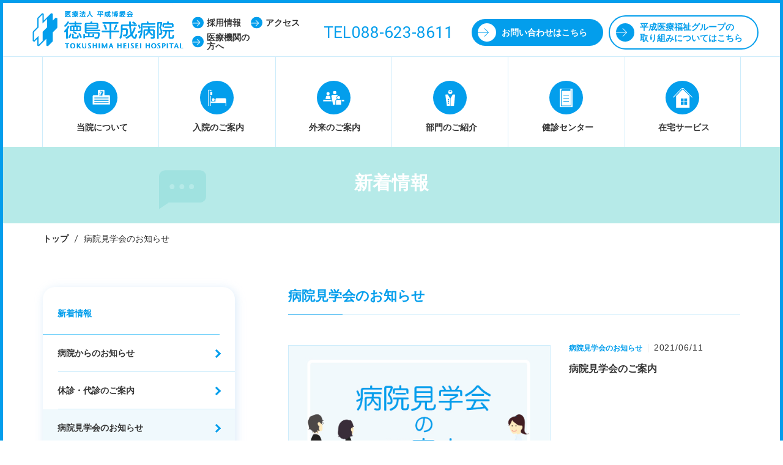

--- FILE ---
content_type: text/html; charset=UTF-8
request_url: https://tokushimahp.jp/news/tour
body_size: 112299
content:

<!DOCTYPE html>
<!--[if lt IE 7]>
<html lang="ja" class="no-js lt-ie9 lt-ie8 lt-ie7" prefix="og: http://ogp.me/ns#"><![endif]-->
<!--[if IE 7]>
<html lang="ja" class="no-js lt-ie9 lt-ie8" prefix="og: http://ogp.me/ns#"><![endif]-->
<!--[if IE 8]>
<html lang="ja" class="no-js lt-ie9" prefix="og: http://ogp.me/ns#"><![endif]-->
<!--[if gt IE 8]><!-->
<html lang="ja" class="no-js" prefix="og: http://ogp.me/ns#"><!--<![endif]-->
<head>
<!-- Google Tag Manager -->
<script>(function(w,d,s,l,i){w[l]=w[l]||[];w[l].push({'gtm.start':
new Date().getTime(),event:'gtm.js'});var f=d.getElementsByTagName(s)[0],
j=d.createElement(s),dl=l!='dataLayer'?'&l='+l:'';j.async=true;j.src=
'https://www.googletagmanager.com/gtm.js?id='+i+dl;f.parentNode.insertBefore(j,f);
})(window,document,'script','dataLayer','GTM-NG3XDC5');</script>
<!-- End Google Tag Manager -->

	<meta charset="UTF-8">
	<title>病院見学会のお知らせ | 医療法人 平成博愛会 徳島平成病院</title>

	<meta name="viewport" content="width=device-width,initial-scale=1.0">
	<meta http-equiv="X-UA-Compatible" content="IE=edge">

	<link rel="shortcut icon" href="https://tokushimahp.jp/hmw_cms/wp-content/themes/tokushima/static/assets/images/favicon.ico">
	<link rel="apple-touch-icon-precomposed" href="https://tokushimahp.jp/hmw_cms/wp-content/themes/tokushima/static/assets/images/apple-touch-icon-precomposed.png">
	<link rel="stylesheet" href="https://tokushimahp.jp/hmw_cms/wp-content/themes/tokushima/static/assets/css/style.css">
	<link href="https://fonts.googleapis.com/css?family=Roboto:300,400" rel="stylesheet">
    <link rel="stylesheet" href="https://use.fontawesome.com/releases/v5.7.2/css/all.css" integrity="sha384-fnmOCqbTlWIlj8LyTjo7mOUStjsKC4pOpQbqyi7RrhN7udi9RwhKkMHpvLbHG9Sr" crossorigin="anonymous">

	<meta name='robots' content='index, follow, max-image-preview:large, max-snippet:-1, max-video-preview:-1' />
	<style>img:is([sizes="auto" i], [sizes^="auto," i]) { contain-intrinsic-size: 3000px 1500px }</style>
	
	<!-- This site is optimized with the Yoast SEO plugin v26.2 - https://yoast.com/wordpress/plugins/seo/ -->
	<link rel="canonical" href="https://tokushimahp.jp/news/tour" />
	<meta property="og:locale" content="ja_JP" />
	<meta property="og:type" content="article" />
	<meta property="og:title" content="病院見学会のお知らせ | 医療法人 平成博愛会 徳島平成病院" />
	<meta property="og:url" content="https://tokushimahp.jp/news/tour" />
	<meta property="og:site_name" content="医療法人 平成博愛会 徳島平成病院" />
	<meta name="twitter:card" content="summary_large_image" />
	<script type="application/ld+json" class="yoast-schema-graph">{"@context":"https://schema.org","@graph":[{"@type":"CollectionPage","@id":"https://tokushimahp.jp/news/tour","url":"https://tokushimahp.jp/news/tour","name":"病院見学会のお知らせ | 医療法人 平成博愛会 徳島平成病院","isPartOf":{"@id":"https://tokushimahp.jp/#website"},"primaryImageOfPage":{"@id":"https://tokushimahp.jp/news/tour#primaryimage"},"image":{"@id":"https://tokushimahp.jp/news/tour#primaryimage"},"thumbnailUrl":"https://tokushimahp.jp/hmw_cms/wp-content/uploads/2018/11/tour_top.jpg","breadcrumb":{"@id":"https://tokushimahp.jp/news/tour#breadcrumb"},"inLanguage":"ja"},{"@type":"ImageObject","inLanguage":"ja","@id":"https://tokushimahp.jp/news/tour#primaryimage","url":"https://tokushimahp.jp/hmw_cms/wp-content/uploads/2018/11/tour_top.jpg","contentUrl":"https://tokushimahp.jp/hmw_cms/wp-content/uploads/2018/11/tour_top.jpg","width":520,"height":294},{"@type":"BreadcrumbList","@id":"https://tokushimahp.jp/news/tour#breadcrumb","itemListElement":[{"@type":"ListItem","position":1,"name":"ホーム","item":"https://tokushimahp.jp/"},{"@type":"ListItem","position":2,"name":"病院見学会のお知らせ"}]},{"@type":"WebSite","@id":"https://tokushimahp.jp/#website","url":"https://tokushimahp.jp/","name":"医療法人 平成博愛会 徳島平成病院","description":"徳島市にある徳島平成病院は地域医療を支えます。地域のみなさんに、必要とされる医療を提供します。","potentialAction":[{"@type":"SearchAction","target":{"@type":"EntryPoint","urlTemplate":"https://tokushimahp.jp/?s={search_term_string}"},"query-input":{"@type":"PropertyValueSpecification","valueRequired":true,"valueName":"search_term_string"}}],"inLanguage":"ja"}]}</script>
	<!-- / Yoast SEO plugin. -->


<link rel="alternate" type="application/rss+xml" title="医療法人 平成博愛会 徳島平成病院 &raquo; 病院見学会のお知らせ カテゴリー のフィード" href="https://tokushimahp.jp/news/tour/feed" />
<script type="text/javascript">
/* <![CDATA[ */
window._wpemojiSettings = {"baseUrl":"https:\/\/s.w.org\/images\/core\/emoji\/16.0.1\/72x72\/","ext":".png","svgUrl":"https:\/\/s.w.org\/images\/core\/emoji\/16.0.1\/svg\/","svgExt":".svg","source":{"concatemoji":"https:\/\/tokushimahp.jp\/hmw_cms\/wp-includes\/js\/wp-emoji-release.min.js?ver=6.8.3"}};
/*! This file is auto-generated */
!function(s,n){var o,i,e;function c(e){try{var t={supportTests:e,timestamp:(new Date).valueOf()};sessionStorage.setItem(o,JSON.stringify(t))}catch(e){}}function p(e,t,n){e.clearRect(0,0,e.canvas.width,e.canvas.height),e.fillText(t,0,0);var t=new Uint32Array(e.getImageData(0,0,e.canvas.width,e.canvas.height).data),a=(e.clearRect(0,0,e.canvas.width,e.canvas.height),e.fillText(n,0,0),new Uint32Array(e.getImageData(0,0,e.canvas.width,e.canvas.height).data));return t.every(function(e,t){return e===a[t]})}function u(e,t){e.clearRect(0,0,e.canvas.width,e.canvas.height),e.fillText(t,0,0);for(var n=e.getImageData(16,16,1,1),a=0;a<n.data.length;a++)if(0!==n.data[a])return!1;return!0}function f(e,t,n,a){switch(t){case"flag":return n(e,"\ud83c\udff3\ufe0f\u200d\u26a7\ufe0f","\ud83c\udff3\ufe0f\u200b\u26a7\ufe0f")?!1:!n(e,"\ud83c\udde8\ud83c\uddf6","\ud83c\udde8\u200b\ud83c\uddf6")&&!n(e,"\ud83c\udff4\udb40\udc67\udb40\udc62\udb40\udc65\udb40\udc6e\udb40\udc67\udb40\udc7f","\ud83c\udff4\u200b\udb40\udc67\u200b\udb40\udc62\u200b\udb40\udc65\u200b\udb40\udc6e\u200b\udb40\udc67\u200b\udb40\udc7f");case"emoji":return!a(e,"\ud83e\udedf")}return!1}function g(e,t,n,a){var r="undefined"!=typeof WorkerGlobalScope&&self instanceof WorkerGlobalScope?new OffscreenCanvas(300,150):s.createElement("canvas"),o=r.getContext("2d",{willReadFrequently:!0}),i=(o.textBaseline="top",o.font="600 32px Arial",{});return e.forEach(function(e){i[e]=t(o,e,n,a)}),i}function t(e){var t=s.createElement("script");t.src=e,t.defer=!0,s.head.appendChild(t)}"undefined"!=typeof Promise&&(o="wpEmojiSettingsSupports",i=["flag","emoji"],n.supports={everything:!0,everythingExceptFlag:!0},e=new Promise(function(e){s.addEventListener("DOMContentLoaded",e,{once:!0})}),new Promise(function(t){var n=function(){try{var e=JSON.parse(sessionStorage.getItem(o));if("object"==typeof e&&"number"==typeof e.timestamp&&(new Date).valueOf()<e.timestamp+604800&&"object"==typeof e.supportTests)return e.supportTests}catch(e){}return null}();if(!n){if("undefined"!=typeof Worker&&"undefined"!=typeof OffscreenCanvas&&"undefined"!=typeof URL&&URL.createObjectURL&&"undefined"!=typeof Blob)try{var e="postMessage("+g.toString()+"("+[JSON.stringify(i),f.toString(),p.toString(),u.toString()].join(",")+"));",a=new Blob([e],{type:"text/javascript"}),r=new Worker(URL.createObjectURL(a),{name:"wpTestEmojiSupports"});return void(r.onmessage=function(e){c(n=e.data),r.terminate(),t(n)})}catch(e){}c(n=g(i,f,p,u))}t(n)}).then(function(e){for(var t in e)n.supports[t]=e[t],n.supports.everything=n.supports.everything&&n.supports[t],"flag"!==t&&(n.supports.everythingExceptFlag=n.supports.everythingExceptFlag&&n.supports[t]);n.supports.everythingExceptFlag=n.supports.everythingExceptFlag&&!n.supports.flag,n.DOMReady=!1,n.readyCallback=function(){n.DOMReady=!0}}).then(function(){return e}).then(function(){var e;n.supports.everything||(n.readyCallback(),(e=n.source||{}).concatemoji?t(e.concatemoji):e.wpemoji&&e.twemoji&&(t(e.twemoji),t(e.wpemoji)))}))}((window,document),window._wpemojiSettings);
/* ]]> */
</script>
<style id='wp-emoji-styles-inline-css' type='text/css'>

	img.wp-smiley, img.emoji {
		display: inline !important;
		border: none !important;
		box-shadow: none !important;
		height: 1em !important;
		width: 1em !important;
		margin: 0 0.07em !important;
		vertical-align: -0.1em !important;
		background: none !important;
		padding: 0 !important;
	}
</style>
<link rel='stylesheet' id='wp-block-library-css' href='https://tokushimahp.jp/hmw_cms/wp-includes/css/dist/block-library/style.min.css?ver=6.8.3' type='text/css' media='all' />
<style id='classic-theme-styles-inline-css' type='text/css'>
/*! This file is auto-generated */
.wp-block-button__link{color:#fff;background-color:#32373c;border-radius:9999px;box-shadow:none;text-decoration:none;padding:calc(.667em + 2px) calc(1.333em + 2px);font-size:1.125em}.wp-block-file__button{background:#32373c;color:#fff;text-decoration:none}
</style>
<style id='global-styles-inline-css' type='text/css'>
:root{--wp--preset--aspect-ratio--square: 1;--wp--preset--aspect-ratio--4-3: 4/3;--wp--preset--aspect-ratio--3-4: 3/4;--wp--preset--aspect-ratio--3-2: 3/2;--wp--preset--aspect-ratio--2-3: 2/3;--wp--preset--aspect-ratio--16-9: 16/9;--wp--preset--aspect-ratio--9-16: 9/16;--wp--preset--color--black: #000000;--wp--preset--color--cyan-bluish-gray: #abb8c3;--wp--preset--color--white: #ffffff;--wp--preset--color--pale-pink: #f78da7;--wp--preset--color--vivid-red: #cf2e2e;--wp--preset--color--luminous-vivid-orange: #ff6900;--wp--preset--color--luminous-vivid-amber: #fcb900;--wp--preset--color--light-green-cyan: #7bdcb5;--wp--preset--color--vivid-green-cyan: #00d084;--wp--preset--color--pale-cyan-blue: #8ed1fc;--wp--preset--color--vivid-cyan-blue: #0693e3;--wp--preset--color--vivid-purple: #9b51e0;--wp--preset--gradient--vivid-cyan-blue-to-vivid-purple: linear-gradient(135deg,rgba(6,147,227,1) 0%,rgb(155,81,224) 100%);--wp--preset--gradient--light-green-cyan-to-vivid-green-cyan: linear-gradient(135deg,rgb(122,220,180) 0%,rgb(0,208,130) 100%);--wp--preset--gradient--luminous-vivid-amber-to-luminous-vivid-orange: linear-gradient(135deg,rgba(252,185,0,1) 0%,rgba(255,105,0,1) 100%);--wp--preset--gradient--luminous-vivid-orange-to-vivid-red: linear-gradient(135deg,rgba(255,105,0,1) 0%,rgb(207,46,46) 100%);--wp--preset--gradient--very-light-gray-to-cyan-bluish-gray: linear-gradient(135deg,rgb(238,238,238) 0%,rgb(169,184,195) 100%);--wp--preset--gradient--cool-to-warm-spectrum: linear-gradient(135deg,rgb(74,234,220) 0%,rgb(151,120,209) 20%,rgb(207,42,186) 40%,rgb(238,44,130) 60%,rgb(251,105,98) 80%,rgb(254,248,76) 100%);--wp--preset--gradient--blush-light-purple: linear-gradient(135deg,rgb(255,206,236) 0%,rgb(152,150,240) 100%);--wp--preset--gradient--blush-bordeaux: linear-gradient(135deg,rgb(254,205,165) 0%,rgb(254,45,45) 50%,rgb(107,0,62) 100%);--wp--preset--gradient--luminous-dusk: linear-gradient(135deg,rgb(255,203,112) 0%,rgb(199,81,192) 50%,rgb(65,88,208) 100%);--wp--preset--gradient--pale-ocean: linear-gradient(135deg,rgb(255,245,203) 0%,rgb(182,227,212) 50%,rgb(51,167,181) 100%);--wp--preset--gradient--electric-grass: linear-gradient(135deg,rgb(202,248,128) 0%,rgb(113,206,126) 100%);--wp--preset--gradient--midnight: linear-gradient(135deg,rgb(2,3,129) 0%,rgb(40,116,252) 100%);--wp--preset--font-size--small: 13px;--wp--preset--font-size--medium: 20px;--wp--preset--font-size--large: 36px;--wp--preset--font-size--x-large: 42px;--wp--preset--spacing--20: 0.44rem;--wp--preset--spacing--30: 0.67rem;--wp--preset--spacing--40: 1rem;--wp--preset--spacing--50: 1.5rem;--wp--preset--spacing--60: 2.25rem;--wp--preset--spacing--70: 3.38rem;--wp--preset--spacing--80: 5.06rem;--wp--preset--shadow--natural: 6px 6px 9px rgba(0, 0, 0, 0.2);--wp--preset--shadow--deep: 12px 12px 50px rgba(0, 0, 0, 0.4);--wp--preset--shadow--sharp: 6px 6px 0px rgba(0, 0, 0, 0.2);--wp--preset--shadow--outlined: 6px 6px 0px -3px rgba(255, 255, 255, 1), 6px 6px rgba(0, 0, 0, 1);--wp--preset--shadow--crisp: 6px 6px 0px rgba(0, 0, 0, 1);}:where(.is-layout-flex){gap: 0.5em;}:where(.is-layout-grid){gap: 0.5em;}body .is-layout-flex{display: flex;}.is-layout-flex{flex-wrap: wrap;align-items: center;}.is-layout-flex > :is(*, div){margin: 0;}body .is-layout-grid{display: grid;}.is-layout-grid > :is(*, div){margin: 0;}:where(.wp-block-columns.is-layout-flex){gap: 2em;}:where(.wp-block-columns.is-layout-grid){gap: 2em;}:where(.wp-block-post-template.is-layout-flex){gap: 1.25em;}:where(.wp-block-post-template.is-layout-grid){gap: 1.25em;}.has-black-color{color: var(--wp--preset--color--black) !important;}.has-cyan-bluish-gray-color{color: var(--wp--preset--color--cyan-bluish-gray) !important;}.has-white-color{color: var(--wp--preset--color--white) !important;}.has-pale-pink-color{color: var(--wp--preset--color--pale-pink) !important;}.has-vivid-red-color{color: var(--wp--preset--color--vivid-red) !important;}.has-luminous-vivid-orange-color{color: var(--wp--preset--color--luminous-vivid-orange) !important;}.has-luminous-vivid-amber-color{color: var(--wp--preset--color--luminous-vivid-amber) !important;}.has-light-green-cyan-color{color: var(--wp--preset--color--light-green-cyan) !important;}.has-vivid-green-cyan-color{color: var(--wp--preset--color--vivid-green-cyan) !important;}.has-pale-cyan-blue-color{color: var(--wp--preset--color--pale-cyan-blue) !important;}.has-vivid-cyan-blue-color{color: var(--wp--preset--color--vivid-cyan-blue) !important;}.has-vivid-purple-color{color: var(--wp--preset--color--vivid-purple) !important;}.has-black-background-color{background-color: var(--wp--preset--color--black) !important;}.has-cyan-bluish-gray-background-color{background-color: var(--wp--preset--color--cyan-bluish-gray) !important;}.has-white-background-color{background-color: var(--wp--preset--color--white) !important;}.has-pale-pink-background-color{background-color: var(--wp--preset--color--pale-pink) !important;}.has-vivid-red-background-color{background-color: var(--wp--preset--color--vivid-red) !important;}.has-luminous-vivid-orange-background-color{background-color: var(--wp--preset--color--luminous-vivid-orange) !important;}.has-luminous-vivid-amber-background-color{background-color: var(--wp--preset--color--luminous-vivid-amber) !important;}.has-light-green-cyan-background-color{background-color: var(--wp--preset--color--light-green-cyan) !important;}.has-vivid-green-cyan-background-color{background-color: var(--wp--preset--color--vivid-green-cyan) !important;}.has-pale-cyan-blue-background-color{background-color: var(--wp--preset--color--pale-cyan-blue) !important;}.has-vivid-cyan-blue-background-color{background-color: var(--wp--preset--color--vivid-cyan-blue) !important;}.has-vivid-purple-background-color{background-color: var(--wp--preset--color--vivid-purple) !important;}.has-black-border-color{border-color: var(--wp--preset--color--black) !important;}.has-cyan-bluish-gray-border-color{border-color: var(--wp--preset--color--cyan-bluish-gray) !important;}.has-white-border-color{border-color: var(--wp--preset--color--white) !important;}.has-pale-pink-border-color{border-color: var(--wp--preset--color--pale-pink) !important;}.has-vivid-red-border-color{border-color: var(--wp--preset--color--vivid-red) !important;}.has-luminous-vivid-orange-border-color{border-color: var(--wp--preset--color--luminous-vivid-orange) !important;}.has-luminous-vivid-amber-border-color{border-color: var(--wp--preset--color--luminous-vivid-amber) !important;}.has-light-green-cyan-border-color{border-color: var(--wp--preset--color--light-green-cyan) !important;}.has-vivid-green-cyan-border-color{border-color: var(--wp--preset--color--vivid-green-cyan) !important;}.has-pale-cyan-blue-border-color{border-color: var(--wp--preset--color--pale-cyan-blue) !important;}.has-vivid-cyan-blue-border-color{border-color: var(--wp--preset--color--vivid-cyan-blue) !important;}.has-vivid-purple-border-color{border-color: var(--wp--preset--color--vivid-purple) !important;}.has-vivid-cyan-blue-to-vivid-purple-gradient-background{background: var(--wp--preset--gradient--vivid-cyan-blue-to-vivid-purple) !important;}.has-light-green-cyan-to-vivid-green-cyan-gradient-background{background: var(--wp--preset--gradient--light-green-cyan-to-vivid-green-cyan) !important;}.has-luminous-vivid-amber-to-luminous-vivid-orange-gradient-background{background: var(--wp--preset--gradient--luminous-vivid-amber-to-luminous-vivid-orange) !important;}.has-luminous-vivid-orange-to-vivid-red-gradient-background{background: var(--wp--preset--gradient--luminous-vivid-orange-to-vivid-red) !important;}.has-very-light-gray-to-cyan-bluish-gray-gradient-background{background: var(--wp--preset--gradient--very-light-gray-to-cyan-bluish-gray) !important;}.has-cool-to-warm-spectrum-gradient-background{background: var(--wp--preset--gradient--cool-to-warm-spectrum) !important;}.has-blush-light-purple-gradient-background{background: var(--wp--preset--gradient--blush-light-purple) !important;}.has-blush-bordeaux-gradient-background{background: var(--wp--preset--gradient--blush-bordeaux) !important;}.has-luminous-dusk-gradient-background{background: var(--wp--preset--gradient--luminous-dusk) !important;}.has-pale-ocean-gradient-background{background: var(--wp--preset--gradient--pale-ocean) !important;}.has-electric-grass-gradient-background{background: var(--wp--preset--gradient--electric-grass) !important;}.has-midnight-gradient-background{background: var(--wp--preset--gradient--midnight) !important;}.has-small-font-size{font-size: var(--wp--preset--font-size--small) !important;}.has-medium-font-size{font-size: var(--wp--preset--font-size--medium) !important;}.has-large-font-size{font-size: var(--wp--preset--font-size--large) !important;}.has-x-large-font-size{font-size: var(--wp--preset--font-size--x-large) !important;}
:where(.wp-block-post-template.is-layout-flex){gap: 1.25em;}:where(.wp-block-post-template.is-layout-grid){gap: 1.25em;}
:where(.wp-block-columns.is-layout-flex){gap: 2em;}:where(.wp-block-columns.is-layout-grid){gap: 2em;}
:root :where(.wp-block-pullquote){font-size: 1.5em;line-height: 1.6;}
</style>
<link rel='stylesheet' id='contact-form-7-css' href='https://tokushimahp.jp/hmw_cms/wp-content/plugins/contact-form-7/includes/css/styles.css?ver=6.1.3' type='text/css' media='all' />
<link rel='stylesheet' id='tablepress-default-css' href='https://tokushimahp.jp/hmw_cms/wp-content/plugins/tablepress/css/build/default.css?ver=3.2.5' type='text/css' media='all' />
<link rel="https://api.w.org/" href="https://tokushimahp.jp/wp-json/" /><link rel="EditURI" type="application/rsd+xml" title="RSD" href="https://tokushimahp.jp/hmw_cms/xmlrpc.php?rsd" />
	<script>document.documentElement.className = document.documentElement.className.replace("no-js","js");</script>

	<script>
		(function(i,s,o,g,r,a,m){i['GoogleAnalyticsObject']=r;i[r]=i[r]||function(){
			(i[r].q=i[r].q||[]).push(arguments)},i[r].l=1*new Date();a=s.createElement(o),
			m=s.getElementsByTagName(o)[0];a.async=1;a.src=g;m.parentNode.insertBefore(a,m)
		})(window,document,'script','https://www.google-analytics.com/analytics.js','ga');

		ga('create', 'UA-37104543-27', 'auto');
		ga('send', 'pageview');
	</script>
</head>


<body>
<!-- Google Tag Manager (noscript) -->
<noscript><iframe src="https://www.googletagmanager.com/ns.html?id=GTM-NG3XDC5"
height="0" width="0" style="display:none;visibility:hidden"></iframe></noscript>
<!-- End Google Tag Manager (noscript) -->

	<div id="preload-svg">
		<svg style="display: none;">
  <symbol id="icon-access" viewBox="0 0 31 41">
    <path d="M26.37,4.46a15.48,15.48,0,0,0-21.75,0c-4.79,4.74-6,12-2.92,17.53C5.28,28.36,15.5,41,15.5,41S25.72,28.36,29.29,22C32.41,16.44,31.16,9.2,26.37,4.46Zm-10.87,20a9.26,9.26,0,1,1,9.34-9.25A9.3,9.3,0,0,1,15.5,24.49Z"></path>
  </symbol>

  <symbol id="icon-tel" viewBox="0 0 37.19 21.14">
    <path d="M33.28,0H3.92A3.93,3.93,0,0,0,0,3.92V17.23a3.93,3.93,0,0,0,3.92,3.92H33.28a3.93,3.93,0,0,0,3.92-3.92V3.92A3.93,3.93,0,0,0,33.28,0ZM14.37,6.46h-3V16.74H8.95V6.46h-3V4.4h8.46Zm8.29,10.29h-6.9V4.4h6.64v2H18.14v3h4v1.94h-4v3.43h4.52Zm8.61,0H24.49V4.4h2.37V14.74h4.41Z"></path>
  </symbol>

  <symbol id="icon-dr" viewBox="0 0 52 89">
		<path d="M48,26H39.67L27.26,48V89H46l6-59A4,4,0,0,0,48,26Z"></path>
		<path d="M12.83,26H4a4,4,0,0,0-4,4L8,89H25.24V48ZM19,76H13V70h6Zm0-10H13V60h6Zm0-10H13V50h6Z"></path>
		<path d="M22.14,7a4,4,0,0,1,7.72,0h7A12,12,0,0,0,15.1,7Z"></path>
		<path d="M29.86,9a4,4,0,0,1-7.72,0H14.39A12,12,0,1,0,37.61,9Z"></path>
  </symbol>

  <symbol id="icon-contact" viewBox="0 0 35.92 20.42">
    <path d="M18,9.49a4.14,4.14,0,0,0,2.95-1.21L29.18,0H6.73L15,8.28A4.14,4.14,0,0,0,18,9.49Z"></path>
    <path d="M33.14.28,23,10.4a7.18,7.18,0,0,1-10.14,0L2.77.28A4.26,4.26,0,0,0,0,4.1l0,8.42v3.65a4.26,4.26,0,0,0,4.25,4.25H31.66a4.26,4.26,0,0,0,4.25-4.25V4.25A4.26,4.26,0,0,0,33.14.28Z"></path>
  </symbol>

  <symbol id="icon-bus" viewBox="0 0 35.92 23.5">
    <path d="M31.66,0H4.25A4.26,4.26,0,0,0,0,4.1H4.33v8.42H0v3.65a4.26,4.26,0,0,0,4.25,4.25H5.73a3.08,3.08,0,1,0,6.17,0H23.76a3.08,3.08,0,1,0,6.17,0h1.74a4.26,4.26,0,0,0,4.25-4.25V4.25A4.26,4.26,0,0,0,31.66,0ZM20.33,16.8V4.1H26V16.8Z"></path>
  </symbol>

  <symbol id="icon-about" viewBox="0 0 60 60">
		<path d="M59,20H43V4a4,4,0,0,0-4-4H23a4,4,0,0,0-4,4V20H4a4,4,0,0,0-4,4V54H63V24A4,4,0,0,0,59,20ZM23.08,14.53l2.68-2.67V6.42l.17-.4,2.86-2.85.06-.06,1,.42V7.77l4.67-4.66,1,.42V7.76l1.83-1.83,1,.42v5.79l-.17.4-2.68,2.67v5.46l-.17.4L32.46,24l-1-.42V19.32L26.77,24l-1-.42V19.33l-1.82,1.85-1-.42V14.93ZM58,47H6V45H58Zm0-6H6V39H58Zm0-6H6V33H58Zm0-6H6V27H58Z"/>
		<path d="M26.51,23.22l2.6-2.61v-5.7L32,12.07V6.75L29.1,9.59V3.92L26.51,6.5v5.68L23.66,15v5.35l2.84-2.86Z"/>
  </symbol>

  <symbol id="icon-about2" viewBox="0 0 102 91">
		<path d="M98,34H71V4a4,4,0,0,0-4-4H35a4,4,0,0,0-4,4V34H4a4,4,0,0,0-4,4V91H102V38A4,4,0,0,0,98,34ZM38.62,23.89l4.21-4.2V11.13l.26-.63L47.59,6l.1-.1,1.59.66v6.67l7.35-7.33,1.59.66v6.66l2.88-2.87,1.59.66v9.1l-.26.63L58.22,25v8.59L58,34.2l-4.59,4.59-1.6-.66v-6.7l-7.34,7.38-1.59-.66V31.44L40,34.34l-1.6-.66V24.52ZM93,77H9V75H93Zm0-10H9V65H93Zm0-9H9V56H93Zm0-10H9V46H93Z"/>
		<path d="M44,37.55l4.09-4.11v-9L52.57,20V11.65l-4.48,4.46V7.2l-4.07,4v8.93l-4.48,4.46v8.42L44,28.56Z"/>
	</symbol>
	
	<symbol id="icon-daycare" viewBox="0 0 66.95 50.23">
		 <polygon class="cls-1" points="20.66 50.23 20.63 43.24 3.85 43.24 0.93 25.79 11.73 25.79 11.73 28.62 4.28 28.62 6.25 40.41 23.45 40.41 23.5 50.22 20.66 50.23"/>
    <rect class="cls-1" x="6.18" y="41.97" width="2.83" height="8.25"/>
    <rect class="cls-1" x="2.57" y="20.16" width="2.83" height="7.09" transform="translate(-5.95 1.02) rotate(-9.76)"/>
    <circle class="cls-1" cx="10.26" cy="6.91" r="6.91"/>
    <circle class="cls-1" cx="44.3" cy="6.91" r="6.91"/>
    <polygon class="cls-1" points="3.77 16.59 9.43 15.19 14.68 15.19 15.43 21.73 24.22 22.33 23.9 27.62 16.36 27.36 17.05 31.78 26.5 33.07 36.44 46.08 32.51 49.79 23.08 39.37 7.76 39.37 3.77 16.59"/>
    <polygon class="cls-1" points="46.2 15.85 50.32 13.31 53.66 9.68 59.87 20.2 59.87 35.94 57.07 44.38 66.94 44.38 66.94 50.23 49.01 50.23 50.88 39.63 45.24 39.63 45.24 50.23 38.84 50.23 38.84 33.55 48.26 31.33 48.26 21.73 38.12 30.37 35.04 26.51 46.2 15.85"/>

	</symbol>
	
	
<symbol id="icon-key" viewBox="0 0 35.92 23.5">
<path d="M16.75 14c-0.69 0-1.25 0.56-1.25 1.25 0 0.078 0.007 0.155 0.021 0.229l-1.521 1.521v0.75c0 0.138 0.112 0.25 0.25 0.25h0.25v-0.25h0.5v-0.5h0.5v-0.5h0.5l0.324-0.324c0.133 0.048 0.276 0.074 0.426 0.074 0.69 0 1.25-0.56 1.25-1.25s-0.56-1.25-1.25-1.25zM17.125 15.25c-0.207 0-0.375-0.168-0.375-0.375s0.168-0.375 0.375-0.375 0.375 0.168 0.375 0.375-0.168 0.375-0.375 0.375z"></path>
</symbol>

  <symbol id="icon-outpatient" viewBox="0 0 69.23 46.01">
    <path class="cls-1" d="M37.9,0a5.45,5.45,0,1,1-5.41,5.45A5.43,5.43,0,0,1,37.9,0Z"></path>
    <path class="cls-1" d="M50.66,17a5,5,0,1,1-5,5A5,5,0,0,1,50.66,17Z"></path>
    <path class="cls-1" d="M46.16,29h9a4,4,0,0,1,4,4V46h-17V33A4,4,0,0,1,46.16,29Z"></path>
    <path class="cls-1" d="M16.15,4a5,5,0,1,1-5,5A5,5,0,0,1,16.15,4Z"></path>
    <path class="cls-1" d="M13.15,16h6a4,4,0,0,1,4,4l1,7h-16l1-7A4,4,0,0,1,13.15,16Z"></path>
    <path class="cls-1" d="M43.66,22a7,7,0,0,1,4.87-6.66A4.38,4.38,0,0,0,44.66,13H31.46a4.4,4.4,0,0,0-4.4,4.4L32.56,46h7.61V33a6,6,0,0,1,5.64-6A7,7,0,0,1,43.66,22Z"></path>
    <path class="cls-1" d="M27.25,29H2a2,2,0,0,0,0,4H28Z"></path>
    <path class="cls-1" d="M28.4,35H1a1,1,0,0,0,0,2H28.79Z"></path>
    <path class="cls-1" d="M67.23,29H59.62a6,6,0,0,1,1.55,4h6.07a2,2,0,0,0,0-4Z"></path>
    <path class="cls-1" d="M68.23,35H61.16v2h7.07a1,1,0,0,0,0-2Z"></path>
  </symbol>

  <symbol id="icon-admission" viewBox="0 0 61 56">
    <path d="M57,29H29a4,4,0,0,0-4,4v7H9V21H7V56H9V45H59V56h2V45h0V33A4,4,0,0,0,57,29Z"></path>
    <rect x="7" y="7" width="7" height="11"></rect>
    <polygon points="7 2 7 5 9 5 14 5 14 3 9 3 9 2 9 0 7 0 0 0 0 1 0 2 0 56 2 56 2 2 7 2"></polygon>
    <circle cx="17" cy="34" r="5"></circle>
  </symbol>

  <symbol id="icon-medicalcheck" viewBox="0 0 42 62">
    <path d="M34,6V8H8V6H6V56H36V6ZM30,43H12V41H30Zm0-10H12V31H30Zm0-10H12V21H30Z"></path>
    <path d="M0,0V62H42V0ZM38,58H4V4H8V2H34V4h4Z"></path>
  </symbol>

  <symbol id="icon-athome" viewBox="0 0 62 62.35">
    <path d="M32.79,5.14a2.31,2.31,0,0,0-3.49,0L10,25.35v37H53v-37ZM45,42.34H36v-9h9Zm-11-9v9H25v-9Zm-9,11h9v9H25Zm11,9v-9h9v9Z"></path>
    <path d="M62,29l-1.45,1.38-26-27a5.23,5.23,0,0,0-7.1,0l-26,27L0,29S26,2,26,2A7.33,7.33,0,0,1,36,2S62,29,62,29Z"></path>
  </symbol>

  <symbol id="icon-nurse" viewBox="0 0 57 104">
    <path d="M39.57,23.88a11.89,11.89,0,0,0-.41-1.24l0-.12h0a12,12,0,0,0-1.69-2.91l8-9.83-.27-.57C45,8.83,40.74,0,28.49,0S12,8.83,11.78,9.21l-.27.57L19.06,19a12,12,0,0,0-2.18,3.5h0l0,.15a11.9,11.9,0,0,0-.39,1.2c-1,2.88-3.49,9.52-6.35,11.43,0,.08,2.77,1.92,9.49.24a12,12,0,0,0,16.88,0c6.72,1.68,9.51-.16,9.48-.24C43.06,33.38,40.56,26.76,39.57,23.88ZM28.49,2C37.88,2,42,7.7,43.1,9.52l-7,8.61a12,12,0,0,0-15.56-.49L13.88,9.52C15,7.72,19.18,2,28.49,2Z"></path>
    <path d="M49,45a4,4,0,0,0-4-4H41.84L28.25,68,14.66,41H12a4,4,0,0,0-4,4L0,104H57Z"></path>
    <path d="M28.25,44a3,3,0,1,1-3,3A3,3,0,0,1,28.25,44Z"></path>
  </symbol>

  <symbol id="icon-project" viewBox="0 0 84.79 85">
		<path d="M62.94,13.22l-4.2-1.68L51.4,18.88V1.68L47.21,0S29.79,17.41,28.11,18.88V1.68L23.92,0l-.21.21L12.17,11.75l-.63,1.68v22L.63,46.37,0,48V71.75l4.2,1.68s6.08-6.08,7.34-7.55V83.29L15.74,85,34.83,65.88V83.29L39,85,51,73l.63-1.68V49.09L62.52,38.18l.63-1.68ZM36.72,36.3,25.18,47.84V70.91c-.21.21-9,9-10.49,10.7V58.33S4.62,68.61,2.94,70.07V48.26L14.48,36.72V13.64L25,3.15V26.23L36.51,14.69C36.72,17,36.72,35.88,36.72,36.3Z"></path>
		<path class="cls-1" d="M70.93,46.88A13.86,13.86,0,1,0,84.79,60.74,13.91,13.91,0,0,0,70.93,46.88Zm-3.2,19.35v-11l9.6,5.48Z"></path>
  </symbol>

  <symbol id="icon-nutrition" viewBox="0 0 57.48 91">
		<path d="M27.37,20.41c0-9.6-6-20.41-13.69-20.41C6.24,0,0,10.56,0,20.41c0,8.64,5,13.69,11.53,14.65V88.12c0,1.92.78,2.88,2.16,2.88s2.16-1,2.16-2.88V35.06C22.33,34.09,27.37,29.29,27.37,20.41Z"></path>
		<path class="cls-1" d="M55.8,1.68a1.94,1.94,0,0,0-1.68,2.16V16.33a2.69,2.69,0,0,1-2.4,2.88h0a2.7,2.7,0,0,1-2.4-2.88V3.6a1.94,1.94,0,0,0-1.68-2.16A1.94,1.94,0,0,0,46,3.6V16.09A2.69,2.69,0,0,1,43.55,19c-1.44,0-2.4-1.2-2.4-2.88V3.6a1.94,1.94,0,0,0-1.68-2.16A1.94,1.94,0,0,0,37.79,3.6V30c0,3.12,7.68,5.76,7.68,5.76V88.12c0,1.92.8,2.88,2.16,2.88s2.16-1,2.16-2.88V35.78s7.68-2.64,7.68-5.76V3.6A1.86,1.86,0,0,0,55.8,1.68Z"></path>
  </symbol>

  <symbol id="icon-rehabilitation" viewBox="0 0 79 106">
    <path d="M7.52,26.49,14.08,20H4a4,4,0,0,0-4,4L5,65H7.52Z"></path>
    <path d="M59,0a9,9,0,1,1-9,9A9,9,0,0,1,59,0Z"></path>
    <path d="M18,0A9,9,0,1,1,9,9,9,9,0,0,1,18,0Z"></path>
    <path d="M26.51,106V67l6.07-6H24.51a4,4,0,0,0-4,4v41"></path>
    <path d="M51.51,61H35.42l-6.91,6.84V106h27V65A4,4,0,0,0,51.51,61Zm-16,38h-4V95h4Zm0-6h-4V89h4Zm0-6h-4V83h4Z"></path>
    <path d="M37.51,41a9,9,0,1,1-9,9A9,9,0,0,1,37.51,41Z"></path>
    <polygon points="31.38 65 32 65 32.07 64.32 31.38 65"></polygon>
    <path d="M24.51,59h6.7a11,11,0,0,1,3.29-19.57L36,24a4,4,0,0,0-4-4H16.92l-7.4,7.32V65h9A6,6,0,0,1,24.51,59ZM18,58H14V54h4Zm0-6H14V48h4Zm0-6H14V42h4Z"></path>
    <path d="M43.8,59h7.71l.5,0V27l7.07-7H52c-2.21,0-3.61,1.51-4,4L45.33,42.28A11,11,0,0,1,43.8,59Z"></path>
    <path d="M71,24c-.48-2.49-1.79-4-4-4H61.92L54,27.83V59.55A6,6,0,0,1,57.51,65H79ZM60,58H56V54h4Zm0-6H56V48h4Zm0-6H56V42h4Z"></path>
  </symbol>

  <symbol id="icon-movie" viewBox="0 0 98.64 77.5">
		<path d="M92.64,0V5.5h-6V0H12V5.5H6V0H0V77.5H6v-6h6v6H86.64v-6h6v6h6V0ZM12,65.5H6v-6h6Zm0-12H6v-6h6Zm0-12H6v-6h6Zm0-12H6v-6h6Zm0-12H6v-6h6ZM49.79,65.05a26.3,26.3,0,1,1,26.3-26.3A26.26,26.26,0,0,1,49.79,65.05Zm42.85.45h-6v-6h6Zm0-12h-6v-6h6Zm0-12h-6v-6h6Zm0-12h-6v-6h6Zm0-12h-6v-6h6Z"></path>
		<polygon class="cls-2" points="61.33 38.75 43.72 28.65 43.72 48.85 61.33 38.75"></polygon>
  </symbol>

  <symbol id="icon-arrow" viewBox="0 0 47 28">
    <polygon points="47 14 33 0.01 31.57 1.44 43.14 13 0 13 0 15 43.14 15 31.57 26.56 33 27.99 47 14"></polygon>
  </symbol>

  <symbol id="icon-plus" viewBox="0 0 30 30">
    <polygon points="30 11 19 11 19 0 11 0 11 11 0 11 0 19 11 19 11 30 19 30 19 19 30 19 30 11"></polygon>
  </symbol>

  <symbol id="icon-pagetop" viewBox="0 0 65.96 33.6">
    <polygon points="32.98 2 1.36 33.6 0 32.23 30.25 2 0 2 0 0 65.96 0 65.96 2 35.71 2 65.96 32.23 64.59 33.6 32.98 2"></polygon>
  </symbol>

  <symbol id="icon-underbar" viewBox="0 0 86.5 14.58">
    <path d="M2,14.58a2,2,0,0,1-2-2V2A2,2,0,0,1,4,2V12.58A2,2,0,0,1,2,14.58Z"></path>
    <path d="M11.17,14.58a2,2,0,0,1-2-2V2a2,2,0,0,1,4,0V12.58A2,2,0,0,1,11.17,14.58Z"></path>
    <path d="M20.33,14.58a2,2,0,0,1-2-2V2a2,2,0,0,1,4,0V12.58A2,2,0,0,1,20.33,14.58Z"></path>
    <path d="M29.5,14.58a2,2,0,0,1-2-2V2a2,2,0,0,1,4,0V12.58A2,2,0,0,1,29.5,14.58Z"></path>
    <path d="M38.67,14.58a2,2,0,0,1-2-2V2a2,2,0,0,1,4,0V12.58A2,2,0,0,1,38.67,14.58Z"></path>
    <path d="M47.83,14.58a2,2,0,0,1-2-2V2a2,2,0,0,1,4,0V12.58A2,2,0,0,1,47.83,14.58Z"></path>
    <path d="M57,14.58a2,2,0,0,1-2-2V2a2,2,0,0,1,4,0V12.58A2,2,0,0,1,57,14.58Z"></path>
    <path d="M66.17,14.58a2,2,0,0,1-2-2V2a2,2,0,0,1,4,0V12.58A2,2,0,0,1,66.17,14.58Z"></path>
    <path d="M75.33,14.58a2,2,0,0,1-2-2V2a2,2,0,0,1,4,0V12.58A2,2,0,0,1,75.33,14.58Z"></path>
    <path d="M84.5,14.58a2,2,0,0,1-2-2V2a2,2,0,0,1,4,0V12.58A2,2,0,0,1,84.5,14.58Z"></path>
  </symbol>

  <symbol id="icon-back" viewBox="0 0 35 36.91">
    <path d="M21,36.91H11.93v-6H21a8,8,0,0,0,0-16H11.66L16,18.69l-4,4.29L4.39,16.18l0,0L0,12.13H0l.47-.5L11,0l4.34,4.08L11.12,8.91H21a14,14,0,0,1,0,28Z"></path>
  </symbol>

  <symbol id="icon-link" viewBox="0 0 36 34">
    <path d="M0,0V26H28V0ZM24,22H4V4H24Z"></path>
    <path d="M22,30H36v4H22Z"></path>
    <path d="M36,20V34H32V20Z"></path>
  </symbol>

	<symbol id="icon-pdf" viewBox="0 0 36 43">
		<path d="M0,0V43H27.89L36,34.92V0ZM12,22H6v8H4V10h8Zm8,8H14V10h6v2H16V28h4Zm2-2H20V12h2Zm4,2H24V10h8v2H26v8h6v2H26Zm1,10V33h7Z"></path>
		<rect x="6" y="12" width="4" height="8"></rect>
	</symbol>

  <symbol id="logo" viewBox="0 0 463.39 121.42">
    <path class="cls-1" d="M79.72,23.72l-5.22-2.16L65.08,31V9.15L59.86,7,35.78,31V9.15L30.58,7l-.33.31L15.52,22,14.66,24v28L.86,65.83,0,67.91l0,30,5.23,2.15,9.4-9.51v22l5.22,2.16L43.94,90.53v21.93l5.23,2.17,15-15,.86-2.06V69.39L78.9,55.62l.86-2.07ZM46.57,53.14,31.92,67.77V97.13L18.53,110.6V81.13L3.88,95.89V68.31L18.55,53.69V24.44L31.88,11.17v29.2L46.57,25.75Z"/><path class="cls-1" d="M107,16.71h15.32c.83,0,1.33,0,1.33,1.08s-.6.93-1.33.93H107c0,.71-.35.91-1.22.91s-1-.56-1-1.33V2.86c0-2,.81-2.14,2.47-2.14h14.65c.83,0,1.31,0,1.31,1.08s-.6,1-1.31,1H107.47a.47.47,0,0,0-.52.52Zm6.77-7.95a1.82,1.82,0,0,0,0-.41l.06-1.76H111c-.56.75-1.39,1.76-2,1.76a1.41,1.41,0,0,1-1.22-1.16c0-.29.17-.44.58-.81a9.69,9.69,0,0,0,2-2.49c.39-.73.5-.83,1.08-.83s1.14.17,1.14.75a2.21,2.21,0,0,1-.31.87h8c.75,0,1.31,0,1.31,1s-.62.91-1.31.91H115.9l-.1,1.81a2.4,2.4,0,0,1,0,.37h5.08c.77,0,1.33,0,1.33,1s-.64.91-1.33.91h-4.23c1,1.93,4.17,2.89,4.52,3,.83.25,1.12.33,1.12.85s-.37,1.35-1.12,1.35c-.29,0-4.63-1.14-6.25-4.44a8,8,0,0,1-4.55,4,4,4,0,0,1-1.18.35c-.71,0-1.1-.89-1.1-1.27s.31-.62.91-.81a7.18,7.18,0,0,0,4.11-3h-4c-.77,0-1.31,0-1.31-1s.62-.93,1.31-.93Z"/><path class="cls-1" d="M130.67,4.19c0-1.66.15-2.45,2.16-2.45h4.88V1.39c0-.75,0-1.33,1-1.33,1.14,0,1.14.48,1.14,1.33v.35h6.75c.6,0,1,.25,1,.89s-.35.89-1,.89h-13.3a.5.5,0,0,0-.54.54V8.68a26.27,26.27,0,0,1-1.12,7.95,10.17,10.17,0,0,1-1.33,2.62.85.85,0,0,1-.71.39,1.25,1.25,0,0,1-1.18-1.1c0-.23.17-.46.52-1a11.71,11.71,0,0,0,1.56-5,7.38,7.38,0,0,1-1.76.73c-.6,0-.87-.62-.87-1.12a.79.79,0,0,1,.67-.87c1.1-.33,1.22-.37,2.16-.71,0-.46,0-1.25,0-1.89Zm-.89,0a11.19,11.19,0,0,1,.68,2.53c0,.68-.79.93-1.12.93s-.58-.25-.68-.68c-.17-.68-.29-1.18-.46-1.7a6.36,6.36,0,0,1-.25-.91c0-.5.6-.83.93-.83A.83.83,0,0,1,129.78,4.17Zm6.93,12.64c0,.21,0,.48-.87,1.06a10,10,0,0,1-2.91,1.37c-.68,0-1-.91-1-1.16a.69.69,0,0,1,.56-.71,9.86,9.86,0,0,0,2.35-1.14c.44-.31.6-.44.81-.44A1.16,1.16,0,0,1,136.71,16.81ZM134.32,11a1,1,0,0,1-.5.17,1.12,1.12,0,0,1-1-1.08.64.64,0,0,1,.27-.56c.14-.1.91-.54,1.08-.64-.5-.5-.66-.71-.66-1a.9.9,0,0,1,.81-.79c.33,0,.52.1,1.18.87A7.27,7.27,0,0,0,137,6.6h-2.84c-.52,0-.93-.25-.93-.81s.44-.79.93-.79H138l.31-.68a.82.82,0,0,1,.93-.58c.75,0,1,.27,1,.68A1,1,0,0,1,140,5h6.54c.5,0,.93.21.93.79s-.42.81-.93.81h-3.67a8.93,8.93,0,0,0,1.6,1.6l.68-.77a1,1,0,0,1,.75-.44.78.78,0,0,1,.83.77c0,.39-.21.62-1,1.31a9,9,0,0,0,1,.5c.46.21.62.42.62.73a1,1,0,0,1-.91,1.06,1.59,1.59,0,0,1-.58-.19c-.08,0-.31-.21-.54-.33v2.45c0,2-.81,2.14-2.47,2.14h-2.1v2.51c0,.73-.12,1.68-1.74,1.68h-1.6c-.68,0-1-.33-1-1.08s.48-.79,1.31-.79h.41c.48,0,.56-.25.56-.64V15.42h-2.28c-2,0-2.16-.79-2.16-2.45Zm9.22-.21a.5.5,0,0,0-.54-.54h-6.27a.5.5,0,0,0-.54.54v.6h7.35Zm0,2h-7.35v.66a.48.48,0,0,0,.54.52H143a.48.48,0,0,0,.54-.52Zm-.89-4a14.82,14.82,0,0,1-1.91-2.2h-1.66a12.2,12.2,0,0,1-2,2.2Zm3.82,10.52A7.86,7.86,0,0,1,144,18.16c-1.29-.77-1.43-.91-1.43-1.33a1,1,0,0,1,1-1,.91.91,0,0,1,.56.23,10.63,10.63,0,0,0,2.34,1.27c.83.29,1,.41,1,1A1.16,1.16,0,0,1,146.46,19.32Z"/><path class="cls-1" d="M152.13,18c0-.39.17-.6.58-1.12a21.27,21.27,0,0,0,2.39-4.25c.27-.62.41-.91.89-.91a1.21,1.21,0,0,1,1.25,1.16c0,.71-2,4.19-2.12,4.46-1,1.7-1.33,2.08-1.76,2.08C152.5,19.43,152.13,18.43,152.13,18Zm1.06-12a6.75,6.75,0,0,1,1.93.85c1.1.62,1.33.81,1.33,1.29S156,9.59,155.3,9.59a1.26,1.26,0,0,1-.62-.23,21.73,21.73,0,0,0-2-1.18c-.41-.23-.6-.46-.54-.89C152.17,7.14,152.42,6.06,153.18,6.06Zm2.28-2.39c-.23-.15-.79-.54-.93-.62C153.16,2.26,153,2.14,153,1.7S153.37.39,154.2.39c.23,0,.33,0,1,.37,1.91,1,2.16,1.2,2.16,1.74s-.54,1.39-1.22,1.39A1.13,1.13,0,0,1,155.47,3.67Zm8.55,7a33.69,33.69,0,0,1-2.86,6.31c2.57-.1,4.59-.23,6.58-.46-.39-.66-.79-1.33-1.22-2s-.58-.83-.58-1.16c0-.5.62-1,1.2-1a1.07,1.07,0,0,1,.91.5,23.5,23.5,0,0,1,2,3,10.51,10.51,0,0,1,1.18,2.53c0,.85-.91,1.16-1.39,1.16s-.62-.15-1.18-1.37c-3.26.5-9.8.83-10.48.83-.52,0-1-.23-1-1.12,0-.58.29-.79.48-.83a7.76,7.76,0,0,1,1.16-.1,36.33,36.33,0,0,0,2.8-6.37h-2.93c-.83,0-1.33,0-1.33-1.06s.62-.93,1.33-.93h4.77V5.15h-3.94c-.83,0-1.33,0-1.33-1.06s.6-1,1.33-1h3.94V1.45c0-.79,0-1.33,1.08-1.33s1,.6,1,1.33V3.13h4c.81,0,1.31,0,1.31,1.08s-.6.93-1.31.93h-4V8.63h4.75c.81,0,1.31,0,1.31,1.06s-.6.93-1.31.93Z"/><path class="cls-1" d="M186.6,2.86a15.59,15.59,0,0,0,1.76,7.72,15.85,15.85,0,0,0,5.69,6.19c.77.46,1,.6,1,1s-.48,1.54-1.35,1.54c-.71,0-2.14-1.14-2.89-1.81a18.3,18.3,0,0,1-5.44-8.92,17.4,17.4,0,0,1-6.16,9.55c-1.27,1-1.7,1.18-2.16,1.18a1.58,1.58,0,0,1-1.37-1.43c0-.48.29-.64.73-.89a14.63,14.63,0,0,0,5.94-6.31,18.29,18.29,0,0,0,1.83-7.72V1.54c0-1,.06-1.33,1.37-1.33.91,0,1.06.54,1.06,1.33Z"/><path class="cls-1" d="M218.5,2.91h-6.6c-.83,0-1.33,0-1.33-1.06s.62-1,1.33-1H227.4c.83,0,1.33,0,1.33,1.06s-.6,1-1.33,1h-6.73v7.56H228c.85,0,1.33,0,1.33,1.08s-.6,1-1.33,1h-7.37v6c0,.89,0,1.33-1.18,1.33-1,0-1-.56-1-1.33v-6h-7.33c-.85,0-1.33,0-1.33-1.08s.6-1,1.33-1h7.33Zm-4.34,1.64a26,26,0,0,1,1.51,4.17c0,.73-.87,1-1.29,1-.6,0-.81-.46-1-.89-.48-1.33-.81-2.35-1.22-3.32a2.52,2.52,0,0,1-.25-.81c0-.58.66-.91,1.35-.91C213.72,3.76,213.95,4.11,214.16,4.55Zm9.26,4.34a1.55,1.55,0,0,1,.17-.62A30.92,30.92,0,0,0,225,4.69c.19-.62.37-.91.93-.91s1.35.29,1.35.91a21.81,21.81,0,0,1-1.39,3.71c-.46,1-.64,1.39-1.25,1.39S223.41,9.55,223.41,8.88Z"/><path class="cls-1" d="M246.48,5.4a36.81,36.81,0,0,0,.91,6.56,20.51,20.51,0,0,0,1.78-4.11c.19-.64.33-1,.91-1s1.27.27,1.27,1a18.08,18.08,0,0,1-3.13,6.64c.44,1,1.25,2.72,1.91,2.72.46,0,.66-.35,1-1.89.12-.66.21-1,.79-1a1.13,1.13,0,0,1,1.2,1.12,7.54,7.54,0,0,1-.91,3.07,1.89,1.89,0,0,1-1.83,1.18c-1,0-2.18-.56-3.7-3.45A17.16,17.16,0,0,1,244,18.37a7.41,7.41,0,0,1-2.37,1.18c-.66,0-1.1-.85-1.1-1.35s.37-.73.73-.89a14.77,14.77,0,0,0,4.46-3.2,37.27,37.27,0,0,1-1.43-8.72h-6.81a.48.48,0,0,0-.52.54V7.87h4c1.58,0,1.74.85,1.74,2,0,.56-.21,4.07-.29,4.71A2.34,2.34,0,0,1,240,16.83h-1.47c-.79,0-1.14-.56-1.14-1.29s.6-.85,1.31-.85h.81a.81.81,0,0,0,.81-.73,24.94,24.94,0,0,0,.27-3.45c0-.33,0-.71-.58-.71h-3v1.35a20.36,20.36,0,0,1-1,6.75c-.5,1.43-.81,1.83-1.29,1.83a1.44,1.44,0,0,1-1.27-1.33,2.7,2.7,0,0,1,.35-1.06,14.66,14.66,0,0,0,1.1-6.19V5.52c0-2,.81-2.14,2.47-2.14h6.89c0-.35-.06-2-.06-2.41,0-.64.33-.93,1.14-.93a1,1,0,0,1,.91.41,4,4,0,0,1,.08,1c0,.27,0,1.58,0,1.89h5.17c.83,0,1.33,0,1.33,1.06s-.6,1-1.33,1ZM248.82.14a5.08,5.08,0,0,1,2,.87c.83.5.93.75.93,1.1a1.15,1.15,0,0,1-1,1.18,1.09,1.09,0,0,1-.6-.19c-.12-.08-.73-.5-.87-.58-1.31-.81-1.47-.91-1.39-1.45A1.11,1.11,0,0,1,248.82.14Z"/><path class="cls-1" d="M259.53,5.23V1.49c0-.87,0-1.33,1.14-1.33,1,0,1,.58,1,1.33V5.23h.58c.85,0,1.31,0,1.31,1.14,0,1-.58,1-1.31,1h-.58V18.41c0,.85,0,1.31-1.14,1.31-1,0-1-.58-1-1.31V7.35h-.71c-.85,0-1.33,0-1.33-1.14,0-1,.58-1,1.33-1ZM272.13,12h-6c-2,0-2.16-.81-2.16-2.45V7.08c0-2,.81-2.14,2.47-2.14H269v-1h-4.71c-.75,0-1.31,0-1.31-.93s.64-.85,1.31-.85H269V1.47c0-.85,0-1.31,1.08-1.31.89,0,.89.6.89,1.31v.66h2.76a3.81,3.81,0,0,1-.71-.58c-.35-.31-.48-.48-.48-.73,0-.48.68-.81,1.1-.81.17,0,.37,0,.83.39.75.58.75.81.75,1s-.23.58-.75.77h1.22c.77,0,1.31,0,1.31,1s-.64.83-1.31.83H271v1h3.15c2,0,2.14.81,2.14,2.45V9.88c0,1.79-.6,2.1-2.05,2.14v1h1.68c.77,0,1.31,0,1.31.93s-.64.85-1.31.85h-1.68v2.57c0,1.81-.33,2.26-2.39,2.26h-1.64c-.77,0-1.14-.42-1.14-1.22s.46-.77,1.29-.77h1.16c.44,0,.6-.12.6-.58V14.8h-8.26c-.83,0-1.29,0-1.29-.93s.62-.85,1.29-.85h8.26Zm-5.06,3.34a4.85,4.85,0,0,1,1.16,2c0,.71-1,1.06-1.33,1.06a.69.69,0,0,1-.62-.37c-.08-.1-.44-.71-.52-.85-.62-1-.68-1.12-.68-1.33,0-.48.54-.83,1.18-.93C266.63,14.88,266.77,15.07,267.06,15.36Zm-.58-8.9A.47.47,0,0,0,266,7v.79H269V6.45ZM266,9.13v.81a.48.48,0,0,0,.52.52H269V9.13Zm5-2.68V7.76h3.28V7a.47.47,0,0,0-.52-.52Zm0,4h2.76a.47.47,0,0,0,.52-.52V9.13H271Z"/><path class="cls-1" d="M287.58,8.66c0-.68,0-1.29.87-1.29s1,.5,1,1.29v.62c0,.39.19.42.33.42h3.38c.41,0,.46-.21.6-.81a.75.75,0,0,1,.81-.6c.52,0,1,.19,1,.81a3.52,3.52,0,0,1-.68,1.91c-.37.35-.85.33-1.54.33h-2.6c-.41.46-.64.71-1,1.06H296c1.29,0,1.87,0,1.87.91,0,.75-.44,1.22-1.35,2a16,16,0,0,1-2.33,1.51,32.24,32.24,0,0,0,5.31.71c.91.06,1.47.06,1.47.68a2,2,0,0,1-.35,1.06,1,1,0,0,1-.87.35,29.3,29.3,0,0,1-8.09-1.7,35.9,35.9,0,0,1-8.51,1.7A1.12,1.12,0,0,1,282,18.33c0-.54.31-.77.93-.79a31.47,31.47,0,0,0,6.12-.81,12,12,0,0,1-2.82-2,9.61,9.61,0,0,1-2.88,1.08c-.58,0-1-.73-1-1.14s.37-.62,1.16-.83a11.26,11.26,0,0,0,4.84-2.64,1.31,1.31,0,0,1-.81-1.37Zm-2.45-4c-.15-.52-.17-.62-.46-1.56a7.92,7.92,0,0,1-1.2,0c-.48-.06-.75-.5-.75-1.08,0-.77.75-.71,1.62-.71a113.66,113.66,0,0,0,12-.66c.58-.08,2.39-.39,2.66-.39a1.19,1.19,0,0,1,1.14,1.2c0,.62-.64.71-1.85.87a.39.39,0,0,1,.23.39,6.94,6.94,0,0,1-1,2h1.18c2,0,2.16.81,2.16,2.47,0,1.14,0,1.56-1.1,1.56s-1-.58-1-1.31V6.93a.5.5,0,0,0-.54-.54h-6.66c.56.52,1.27,1.16,1.27,1.6a1.32,1.32,0,0,1-1.08,1.08c-.44,0-.64-.35-1.18-.93s-.68-.83-.68-1.06a.93.93,0,0,1,.35-.68h-5.42a.48.48,0,0,0-.52.54v.46c0,.85,0,1.31-1.12,1.31s-1-.77-1-1.87c0-2,.81-2.16,2.47-2.16Zm0,6.5c-.37.42-.87,1-1.33,1a1.3,1.3,0,0,1-1.14-1.1c0-.23.06-.33.48-.73a12.23,12.23,0,0,0,2-2.3c.17-.27.29-.46.64-.46s1.18.21,1.18,1C287,9,285.54,10.73,285.15,11.17Zm5.44-6.5c-.06-.25-.29-1.43-.35-1.66-.83,0-1.08,0-3.45.06.23.75.25.85.44,1.6ZM288,14.11A13,13,0,0,0,291.54,16a8.68,8.68,0,0,0,3-1.72c0-.17-.17-.17-.25-.17Zm7.2-9.44c.21-.33.66-1.14,1-1.72a1.57,1.57,0,0,1,.31-.44l-4.26.37c.12.6.31,1.54.35,1.79Zm2.84,3A23.26,23.26,0,0,1,300.09,10a1.27,1.27,0,0,1,.39.81c0,.62-.85,1.1-1.27,1.1a.76.76,0,0,1-.68-.39c-.64-.85-.93-1.22-1.91-2.41a1.64,1.64,0,0,1-.44-.77,1.14,1.14,0,0,1,1.2-1A1,1,0,0,1,298,7.66Z"/><path class="cls-1" d="M311.45,7.8c-.73,0-1.39,0-1.33-1.1A10.72,10.72,0,0,1,307,8.2,1.23,1.23,0,0,1,305.87,7c0-.46.27-.68,1-1A20.84,20.84,0,0,0,313.73,1a2,2,0,0,1,1.93-1c1.06,0,1.33.33,2,1.06a20.44,20.44,0,0,0,7.24,5c.41.19.6.39.6.79s-.39,1.41-1.18,1.41c-.29,0-.68-.19-1.81-.81-.41-.23-.81-.48-1.2-.71.06,1.1-.58,1.1-1.33,1.1Zm2.74,4.4c-1.2,2.74-1.52,3.4-2.22,4.77,4.19-.1,4.48-.1,8.47-.31-.44-.58-.91-1.2-1.74-2.24a1.14,1.14,0,0,1-.29-.64c0-.64.75-1,1.16-1a1.26,1.26,0,0,1,.91.52,28.29,28.29,0,0,1,3.13,3.78c.6.83.62,1,.62,1.25,0,.85-.91,1.18-1.35,1.18s-.52-.12-1.18-1.1c-5.27.42-12.87.75-13.78.75-.6,0-1.2-.21-1.2-1.25,0-.56.31-.85.64-.87s1.1,0,2.26,0a30.8,30.8,0,0,0,2-4.84h-4.42c-.68,0-1-.31-1-1a.87.87,0,0,1,1-1H324c.68,0,1.06.21,1.06,1s-.39,1-1.06,1ZM320,5.83a24.6,24.6,0,0,1-3.82-3.4c-.25-.27-.35-.35-.48-.35s-.21,0-.48.37a21.81,21.81,0,0,1-3.8,3.38Z"/><path class="cls-1" d="M107,16.71h15.32c.83,0,1.33,0,1.33,1.08s-.6.93-1.33.93H107c0,.71-.35.91-1.22.91s-1-.56-1-1.33V2.86c0-2,.81-2.14,2.47-2.14h14.65c.83,0,1.31,0,1.31,1.08s-.6,1-1.31,1H107.47a.47.47,0,0,0-.52.52Zm6.77-7.95a1.82,1.82,0,0,0,0-.41l.06-1.76H111c-.56.75-1.39,1.76-2,1.76a1.41,1.41,0,0,1-1.22-1.16c0-.29.17-.44.58-.81a9.69,9.69,0,0,0,2-2.49c.39-.73.5-.83,1.08-.83s1.14.17,1.14.75a2.21,2.21,0,0,1-.31.87h8c.75,0,1.31,0,1.31,1s-.62.91-1.31.91H115.9l-.1,1.81a2.4,2.4,0,0,1,0,.37h5.08c.77,0,1.33,0,1.33,1s-.64.91-1.33.91h-4.23c1,1.93,4.17,2.89,4.52,3,.83.25,1.12.33,1.12.85s-.37,1.35-1.12,1.35c-.29,0-4.63-1.14-6.25-4.44a8,8,0,0,1-4.55,4,4,4,0,0,1-1.18.35c-.71,0-1.1-.89-1.1-1.27s.31-.62.91-.81a7.18,7.18,0,0,0,4.11-3h-4c-.77,0-1.31,0-1.31-1s.62-.93,1.31-.93Z"/><path class="cls-1" d="M130.67,4.19c0-1.66.15-2.45,2.16-2.45h4.88V1.39c0-.75,0-1.33,1-1.33,1.14,0,1.14.48,1.14,1.33v.35h6.75c.6,0,1,.25,1,.89s-.35.89-1,.89h-13.3a.5.5,0,0,0-.54.54V8.68a26.27,26.27,0,0,1-1.12,7.95,10.17,10.17,0,0,1-1.33,2.62.85.85,0,0,1-.71.39,1.25,1.25,0,0,1-1.18-1.1c0-.23.17-.46.52-1a11.71,11.71,0,0,0,1.56-5,7.38,7.38,0,0,1-1.76.73c-.6,0-.87-.62-.87-1.12a.79.79,0,0,1,.67-.87c1.1-.33,1.22-.37,2.16-.71,0-.46,0-1.25,0-1.89Zm-.89,0a11.19,11.19,0,0,1,.68,2.53c0,.68-.79.93-1.12.93s-.58-.25-.68-.68c-.17-.68-.29-1.18-.46-1.7a6.36,6.36,0,0,1-.25-.91c0-.5.6-.83.93-.83A.83.83,0,0,1,129.78,4.17Zm6.93,12.64c0,.21,0,.48-.87,1.06a10,10,0,0,1-2.91,1.37c-.68,0-1-.91-1-1.16a.69.69,0,0,1,.56-.71,9.86,9.86,0,0,0,2.35-1.14c.44-.31.6-.44.81-.44A1.16,1.16,0,0,1,136.71,16.81ZM134.32,11a1,1,0,0,1-.5.17,1.12,1.12,0,0,1-1-1.08.64.64,0,0,1,.27-.56c.14-.1.91-.54,1.08-.64-.5-.5-.66-.71-.66-1a.9.9,0,0,1,.81-.79c.33,0,.52.1,1.18.87A7.27,7.27,0,0,0,137,6.6h-2.84c-.52,0-.93-.25-.93-.81s.44-.79.93-.79H138l.31-.68a.82.82,0,0,1,.93-.58c.75,0,1,.27,1,.68A1,1,0,0,1,140,5h6.54c.5,0,.93.21.93.79s-.42.81-.93.81h-3.67a8.93,8.93,0,0,0,1.6,1.6l.68-.77a1,1,0,0,1,.75-.44.78.78,0,0,1,.83.77c0,.39-.21.62-1,1.31a9,9,0,0,0,1,.5c.46.21.62.42.62.73a1,1,0,0,1-.91,1.06,1.59,1.59,0,0,1-.58-.19c-.08,0-.31-.21-.54-.33v2.45c0,2-.81,2.14-2.47,2.14h-2.1v2.51c0,.73-.12,1.68-1.74,1.68h-1.6c-.68,0-1-.33-1-1.08s.48-.79,1.31-.79h.41c.48,0,.56-.25.56-.64V15.42h-2.28c-2,0-2.16-.79-2.16-2.45Zm9.22-.21a.5.5,0,0,0-.54-.54h-6.27a.5.5,0,0,0-.54.54v.6h7.35Zm0,2h-7.35v.66a.48.48,0,0,0,.54.52H143a.48.48,0,0,0,.54-.52Zm-.89-4a14.82,14.82,0,0,1-1.91-2.2h-1.66a12.2,12.2,0,0,1-2,2.2Zm3.82,10.52A7.86,7.86,0,0,1,144,18.16c-1.29-.77-1.43-.91-1.43-1.33a1,1,0,0,1,1-1,.91.91,0,0,1,.56.23,10.63,10.63,0,0,0,2.34,1.27c.83.29,1,.41,1,1A1.16,1.16,0,0,1,146.46,19.32Z"/><path class="cls-1" d="M152.13,18c0-.39.17-.6.58-1.12a21.27,21.27,0,0,0,2.39-4.25c.27-.62.41-.91.89-.91a1.21,1.21,0,0,1,1.25,1.16c0,.71-2,4.19-2.12,4.46-1,1.7-1.33,2.08-1.76,2.08C152.5,19.43,152.13,18.43,152.13,18Zm1.06-12a6.75,6.75,0,0,1,1.93.85c1.1.62,1.33.81,1.33,1.29S156,9.59,155.3,9.59a1.26,1.26,0,0,1-.62-.23,21.73,21.73,0,0,0-2-1.18c-.41-.23-.6-.46-.54-.89C152.17,7.14,152.42,6.06,153.18,6.06Zm2.28-2.39c-.23-.15-.79-.54-.93-.62C153.16,2.26,153,2.14,153,1.7S153.37.39,154.2.39c.23,0,.33,0,1,.37,1.91,1,2.16,1.2,2.16,1.74s-.54,1.39-1.22,1.39A1.13,1.13,0,0,1,155.47,3.67Zm8.55,7a33.69,33.69,0,0,1-2.86,6.31c2.57-.1,4.59-.23,6.58-.46-.39-.66-.79-1.33-1.22-2s-.58-.83-.58-1.16c0-.5.62-1,1.2-1a1.07,1.07,0,0,1,.91.5,23.5,23.5,0,0,1,2,3,10.51,10.51,0,0,1,1.18,2.53c0,.85-.91,1.16-1.39,1.16s-.62-.15-1.18-1.37c-3.26.5-9.8.83-10.48.83-.52,0-1-.23-1-1.12,0-.58.29-.79.48-.83a7.76,7.76,0,0,1,1.16-.1,36.33,36.33,0,0,0,2.8-6.37h-2.93c-.83,0-1.33,0-1.33-1.06s.62-.93,1.33-.93h4.77V5.15h-3.94c-.83,0-1.33,0-1.33-1.06s.6-1,1.33-1h3.94V1.45c0-.79,0-1.33,1.08-1.33s1,.6,1,1.33V3.13h4c.81,0,1.31,0,1.31,1.08s-.6.93-1.31.93h-4V8.63h4.75c.81,0,1.31,0,1.31,1.06s-.6.93-1.31.93Z"/><path class="cls-1" d="M186.6,2.86a15.59,15.59,0,0,0,1.76,7.72,15.85,15.85,0,0,0,5.69,6.19c.77.46,1,.6,1,1s-.48,1.54-1.35,1.54c-.71,0-2.14-1.14-2.89-1.81a18.3,18.3,0,0,1-5.44-8.92,17.4,17.4,0,0,1-6.16,9.55c-1.27,1-1.7,1.18-2.16,1.18a1.58,1.58,0,0,1-1.37-1.43c0-.48.29-.64.73-.89a14.63,14.63,0,0,0,5.94-6.31,18.29,18.29,0,0,0,1.83-7.72V1.54c0-1,.06-1.33,1.37-1.33.91,0,1.06.54,1.06,1.33Z"/><path class="cls-1" d="M218.5,2.91h-6.6c-.83,0-1.33,0-1.33-1.06s.62-1,1.33-1H227.4c.83,0,1.33,0,1.33,1.06s-.6,1-1.33,1h-6.73v7.56H228c.85,0,1.33,0,1.33,1.08s-.6,1-1.33,1h-7.37v6c0,.89,0,1.33-1.18,1.33-1,0-1-.56-1-1.33v-6h-7.33c-.85,0-1.33,0-1.33-1.08s.6-1,1.33-1h7.33Zm-4.34,1.64a26,26,0,0,1,1.51,4.17c0,.73-.87,1-1.29,1-.6,0-.81-.46-1-.89-.48-1.33-.81-2.35-1.22-3.32a2.52,2.52,0,0,1-.25-.81c0-.58.66-.91,1.35-.91C213.72,3.76,213.95,4.11,214.16,4.55Zm9.26,4.34a1.55,1.55,0,0,1,.17-.62A30.92,30.92,0,0,0,225,4.69c.19-.62.37-.91.93-.91s1.35.29,1.35.91a21.81,21.81,0,0,1-1.39,3.71c-.46,1-.64,1.39-1.25,1.39S223.41,9.55,223.41,8.88Z"/><path class="cls-1" d="M246.48,5.4a36.81,36.81,0,0,0,.91,6.56,20.51,20.51,0,0,0,1.78-4.11c.19-.64.33-1,.91-1s1.27.27,1.27,1a18.08,18.08,0,0,1-3.13,6.64c.44,1,1.25,2.72,1.91,2.72.46,0,.66-.35,1-1.89.12-.66.21-1,.79-1a1.13,1.13,0,0,1,1.2,1.12,7.54,7.54,0,0,1-.91,3.07,1.89,1.89,0,0,1-1.83,1.18c-1,0-2.18-.56-3.7-3.45A17.16,17.16,0,0,1,244,18.37a7.41,7.41,0,0,1-2.37,1.18c-.66,0-1.1-.85-1.1-1.35s.37-.73.73-.89a14.77,14.77,0,0,0,4.46-3.2,37.27,37.27,0,0,1-1.43-8.72h-6.81a.48.48,0,0,0-.52.54V7.87h4c1.58,0,1.74.85,1.74,2,0,.56-.21,4.07-.29,4.71A2.34,2.34,0,0,1,240,16.83h-1.47c-.79,0-1.14-.56-1.14-1.29s.6-.85,1.31-.85h.81a.81.81,0,0,0,.81-.73,24.94,24.94,0,0,0,.27-3.45c0-.33,0-.71-.58-.71h-3v1.35a20.36,20.36,0,0,1-1,6.75c-.5,1.43-.81,1.83-1.29,1.83a1.44,1.44,0,0,1-1.27-1.33,2.7,2.7,0,0,1,.35-1.06,14.66,14.66,0,0,0,1.1-6.19V5.52c0-2,.81-2.14,2.47-2.14h6.89c0-.35-.06-2-.06-2.41,0-.64.33-.93,1.14-.93a1,1,0,0,1,.91.41,4,4,0,0,1,.08,1c0,.27,0,1.58,0,1.89h5.17c.83,0,1.33,0,1.33,1.06s-.6,1-1.33,1ZM248.82.14a5.08,5.08,0,0,1,2,.87c.83.5.93.75.93,1.1a1.15,1.15,0,0,1-1,1.18,1.09,1.09,0,0,1-.6-.19c-.12-.08-.73-.5-.87-.58-1.31-.81-1.47-.91-1.39-1.45A1.11,1.11,0,0,1,248.82.14Z"/><path class="cls-1" d="M259.53,5.23V1.49c0-.87,0-1.33,1.14-1.33,1,0,1,.58,1,1.33V5.23h.58c.85,0,1.31,0,1.31,1.14,0,1-.58,1-1.31,1h-.58V18.41c0,.85,0,1.31-1.14,1.31-1,0-1-.58-1-1.31V7.35h-.71c-.85,0-1.33,0-1.33-1.14,0-1,.58-1,1.33-1ZM272.13,12h-6c-2,0-2.16-.81-2.16-2.45V7.08c0-2,.81-2.14,2.47-2.14H269v-1h-4.71c-.75,0-1.31,0-1.31-.93s.64-.85,1.31-.85H269V1.47c0-.85,0-1.31,1.08-1.31.89,0,.89.6.89,1.31v.66h2.76a3.81,3.81,0,0,1-.71-.58c-.35-.31-.48-.48-.48-.73,0-.48.68-.81,1.1-.81.17,0,.37,0,.83.39.75.58.75.81.75,1s-.23.58-.75.77h1.22c.77,0,1.31,0,1.31,1s-.64.83-1.31.83H271v1h3.15c2,0,2.14.81,2.14,2.45V9.88c0,1.79-.6,2.1-2.05,2.14v1h1.68c.77,0,1.31,0,1.31.93s-.64.85-1.31.85h-1.68v2.57c0,1.81-.33,2.26-2.39,2.26h-1.64c-.77,0-1.14-.42-1.14-1.22s.46-.77,1.29-.77h1.16c.44,0,.6-.12.6-.58V14.8h-8.26c-.83,0-1.29,0-1.29-.93s.62-.85,1.29-.85h8.26Zm-5.06,3.34a4.85,4.85,0,0,1,1.16,2c0,.71-1,1.06-1.33,1.06a.69.69,0,0,1-.62-.37c-.08-.1-.44-.71-.52-.85-.62-1-.68-1.12-.68-1.33,0-.48.54-.83,1.18-.93C266.63,14.88,266.77,15.07,267.06,15.36Zm-.58-8.9A.47.47,0,0,0,266,7v.79H269V6.45ZM266,9.13v.81a.48.48,0,0,0,.52.52H269V9.13Zm5-2.68V7.76h3.28V7a.47.47,0,0,0-.52-.52Zm0,4h2.76a.47.47,0,0,0,.52-.52V9.13H271Z"/><path class="cls-1" d="M287.58,8.66c0-.68,0-1.29.87-1.29s1,.5,1,1.29v.62c0,.39.19.42.33.42h3.38c.41,0,.46-.21.6-.81a.75.75,0,0,1,.81-.6c.52,0,1,.19,1,.81a3.52,3.52,0,0,1-.68,1.91c-.37.35-.85.33-1.54.33h-2.6c-.41.46-.64.71-1,1.06H296c1.29,0,1.87,0,1.87.91,0,.75-.44,1.22-1.35,2a16,16,0,0,1-2.33,1.51,32.24,32.24,0,0,0,5.31.71c.91.06,1.47.06,1.47.68a2,2,0,0,1-.35,1.06,1,1,0,0,1-.87.35,29.3,29.3,0,0,1-8.09-1.7,35.9,35.9,0,0,1-8.51,1.7A1.12,1.12,0,0,1,282,18.33c0-.54.31-.77.93-.79a31.47,31.47,0,0,0,6.12-.81,12,12,0,0,1-2.82-2,9.61,9.61,0,0,1-2.88,1.08c-.58,0-1-.73-1-1.14s.37-.62,1.16-.83a11.26,11.26,0,0,0,4.84-2.64,1.31,1.31,0,0,1-.81-1.37Zm-2.45-4c-.15-.52-.17-.62-.46-1.56a7.92,7.92,0,0,1-1.2,0c-.48-.06-.75-.5-.75-1.08,0-.77.75-.71,1.62-.71a113.66,113.66,0,0,0,12-.66c.58-.08,2.39-.39,2.66-.39a1.19,1.19,0,0,1,1.14,1.2c0,.62-.64.71-1.85.87a.39.39,0,0,1,.23.39,6.94,6.94,0,0,1-1,2h1.18c2,0,2.16.81,2.16,2.47,0,1.14,0,1.56-1.1,1.56s-1-.58-1-1.31V6.93a.5.5,0,0,0-.54-.54h-6.66c.56.52,1.27,1.16,1.27,1.6a1.32,1.32,0,0,1-1.08,1.08c-.44,0-.64-.35-1.18-.93s-.68-.83-.68-1.06a.93.93,0,0,1,.35-.68h-5.42a.48.48,0,0,0-.52.54v.46c0,.85,0,1.31-1.12,1.31s-1-.77-1-1.87c0-2,.81-2.16,2.47-2.16Zm0,6.5c-.37.42-.87,1-1.33,1a1.3,1.3,0,0,1-1.14-1.1c0-.23.06-.33.48-.73a12.23,12.23,0,0,0,2-2.3c.17-.27.29-.46.64-.46s1.18.21,1.18,1C287,9,285.54,10.73,285.15,11.17Zm5.44-6.5c-.06-.25-.29-1.43-.35-1.66-.83,0-1.08,0-3.45.06.23.75.25.85.44,1.6ZM288,14.11A13,13,0,0,0,291.54,16a8.68,8.68,0,0,0,3-1.72c0-.17-.17-.17-.25-.17Zm7.2-9.44c.21-.33.66-1.14,1-1.72a1.57,1.57,0,0,1,.31-.44l-4.26.37c.12.6.31,1.54.35,1.79Zm2.84,3A23.26,23.26,0,0,1,300.09,10a1.27,1.27,0,0,1,.39.81c0,.62-.85,1.1-1.27,1.1a.76.76,0,0,1-.68-.39c-.64-.85-.93-1.22-1.91-2.41a1.64,1.64,0,0,1-.44-.77,1.14,1.14,0,0,1,1.2-1A1,1,0,0,1,298,7.66Z"/><path class="cls-1" d="M311.45,7.8c-.73,0-1.39,0-1.33-1.1A10.72,10.72,0,0,1,307,8.2,1.23,1.23,0,0,1,305.87,7c0-.46.27-.68,1-1A20.84,20.84,0,0,0,313.73,1a2,2,0,0,1,1.93-1c1.06,0,1.33.33,2,1.06a20.44,20.44,0,0,0,7.24,5c.41.19.6.39.6.79s-.39,1.41-1.18,1.41c-.29,0-.68-.19-1.81-.81-.41-.23-.81-.48-1.2-.71.06,1.1-.58,1.1-1.33,1.1Zm2.74,4.4c-1.2,2.74-1.52,3.4-2.22,4.77,4.19-.1,4.48-.1,8.47-.31-.44-.58-.91-1.2-1.74-2.24a1.14,1.14,0,0,1-.29-.64c0-.64.75-1,1.16-1a1.26,1.26,0,0,1,.91.52,28.29,28.29,0,0,1,3.13,3.78c.6.83.62,1,.62,1.25,0,.85-.91,1.18-1.35,1.18s-.52-.12-1.18-1.1c-5.27.42-12.87.75-13.78.75-.6,0-1.2-.21-1.2-1.25,0-.56.31-.85.64-.87s1.1,0,2.26,0a30.8,30.8,0,0,0,2-4.84h-4.42c-.68,0-1-.31-1-1a.87.87,0,0,1,1-1H324c.68,0,1.06.21,1.06,1s-.39,1-1.06,1ZM320,5.83a24.6,24.6,0,0,1-3.82-3.4c-.25-.27-.35-.35-.48-.35s-.21,0-.48.37a21.81,21.81,0,0,1-3.8,3.38Z"/><path class="cls-1" d="M108.92,65.87c-1.44,1.62-3.06,3.24-4.2,3.24s-2.28-1.26-2.28-3c0-1,.42-1.68,1.5-2.7a46,46,0,0,0,10.15-14c.6-1.26,1.08-1.86,2.22-1.86a2.29,2.29,0,0,1,2.46,2.1c0,1.08-1.68,4.8-5.1,10.15V88.09c0,.66,0,2.34-2.4,2.34s-2.34-1.68-2.34-2.34Zm8.59-29.55c0,1.86-3.54,6.49-5.1,8.35-3.06,3.72-5.95,6.49-7.51,6.49-1.26,0-2-1.32-2-2.64,0-1,.3-1.32,2.22-3a41.45,41.45,0,0,0,7.45-9.37c.78-1.44,1.32-1.92,2.46-1.92C115.83,34.22,117.51,34.82,117.51,36.32Zm1,44.56a41.1,41.1,0,0,0,2.22-5.83c.42-1.32,1-1.8,2.1-1.8.84,0,2.4.54,2.4,2,0,1.32-1.38,5.34-3.3,9.25-1.44,2.88-2,3.24-3.06,3.24a2.36,2.36,0,0,1-2.52-2.88C116.49,84.24,118.17,81.48,118.47,80.88Zm22.34-33.39h10.63c4.5,0,4.86,2.76,4.86,5.28V61c0,3.66-1.74,4.92-5.28,4.92H125.86c-4.5,0-4.87-2.76-4.87-5.28V52.35c0-4.44,2.7-4.86,5.29-4.86h9.67V42.87H121a2.11,2.11,0,1,1,0-4.2h15V36.32a2.12,2.12,0,0,1,2.4-2.4c2.46,0,2.46,1.74,2.46,2.4v2.34h15.73a2.11,2.11,0,1,1,0,4.2H140.81Zm-13.69,4a1.47,1.47,0,0,0-1.68,1.68v7c0,1.26.6,1.74,1.68,1.74h4V51.45Zm5.65,31.83c0,1.26.6,1.74,1.74,1.74h7.81c1.74,0,1.86-.42,2.28-3.42.24-1.68.6-2.4,2.22-2.4a2.23,2.23,0,0,1,2.46,2.22c0,1.38-.42,4.92-1.5,6.37s-3,1.56-4.8,1.56h-9.61c-2.34,0-5.22-.3-5.22-4.86V76.14a2.31,2.31,0,1,1,4.62,0Zm5.29-9a31.64,31.64,0,0,0-4.87-3.3c-1.32-.78-1.86-1.32-1.86-2.28a2.22,2.22,0,0,1,1.92-2.22c1.68,0,6.79,3.42,7.75,4.14,1.5,1.2,1.86,1.68,1.86,2.46a2.58,2.58,0,0,1-2.58,2.52C139.85,75.6,139.31,75.42,138,74.27Zm3.36-22.82h-6.07V61.84h6.07Zm4.2,0V61.84h4.56c1.08,0,1.68-.48,1.68-1.74v-7c0-1.08-.42-1.68-1.68-1.68Zm8.53,23.42c1.38,2.34,4.86,8.23,4.86,10a2.36,2.36,0,0,1-2.46,2.46c-1.32,0-1.5-.36-2.76-3.12a62.2,62.2,0,0,0-4.38-8.35,3,3,0,0,1-.66-1.74c0-1.32,1.38-2,2.52-2C152.22,72.05,153,73,154.14,74.88Z"/><path class="cls-1" d="M184.5,81.48H193a1.47,1.47,0,0,0,1.68-1.68V78c0-1.68,0-3.18,2.28-3.18,2.52,0,2.52,1.32,2.52,3.3v2.16c0,2.52-.36,5.28-4.86,5.28h-25.1c.06,1.38.12,3.12-2.28,3.12s-2.46-1.44-2.46-3.24V78.06c0-1.68,0-3.24,2.28-3.24,2.46,0,2.46,1.44,2.46,3.24v3.42h10.21V72.83h-5c-2.4,0-5.28-.3-5.28-4.86V44c0-2.64.42-5.28,4.86-5.28H187c.24-.54.84-2.16,1.08-2.82a2.45,2.45,0,0,1,2.7-1.86c1.2,0,2.4.36,2.4,1.44a11.44,11.44,0,0,1-1,3.24h15.43c2.52,0,5.28.36,5.28,4.86v8.95c0,2.46-.36,5.22-4.86,5.22H174.35V61.3h42.34c1.44,0,3.12,0,3.12,1.92s-1.68,1.92-3.12,1.92H174.35v2.16A1.47,1.47,0,0,0,176,69h35.91c1.74,0,3.48.12,4.68,1.62.72.9.9,2,.9,3.78a46.79,46.79,0,0,1-1.68,11.29,6.33,6.33,0,0,1-6.37,4.38h-5.1c-1.44,0-3.36.06-3.36-2.7,0-2.1,1.44-2.1,3.18-2.1l3.66.06c2.22.06,3.06-.9,3.54-1.86.72-1.5,1.14-6.25,1.14-7.93,0-.9,0-2.7-2.88-2.7H184.5ZM174.35,46.59h33.57v-2.4a1.47,1.47,0,0,0-1.68-1.68H176a1.47,1.47,0,0,0-1.68,1.68Zm0,3.3v4.2h31.89a1.47,1.47,0,0,0,1.68-1.68V49.89Z"/><path class="cls-1" d="M255.16,63.82h22.46c1.68,0,3.24,0,3.24,2.34s-1.44,2.46-3.24,2.46H255.16V87.37c0,1.74,0,3.24-2.46,3.24-2.64,0-2.64-1.32-2.64-3.24V68.63h-22.4c-1.68,0-3.24,0-3.24-2.34s1.44-2.46,3.24-2.46h22.4v-23H230c-1.68,0-3.24,0-3.24-2.34S228.19,36,230,36h45.58c1.68,0,3.18,0,3.18,2.28,0,2.52-1.26,2.52-3.18,2.52H255.16ZM236.72,47.31c1.44,3.06,4.14,9.31,4.14,11,0,2.16-2.4,2.4-2.88,2.4-1.32,0-1.56-.6-2.34-2.94a92.34,92.34,0,0,0-4.14-10,6.09,6.09,0,0,1-.6-1.86c0-1.32,1.2-2.1,3.06-2.1C235,43.77,235.7,45.15,236.72,47.31Zm26.91,12.07c0-.48.18-.84,1.26-2.94a65.23,65.23,0,0,0,4.2-10.63c.42-1.32,1-1.92,2.34-1.92,1,0,2.82.48,2.82,2.1,0,1.08-2.34,6.91-4.62,11.65-1.44,3.12-2.1,3.9-3.24,3.9C264.89,61.54,263.63,60.94,263.63,59.38Z"/><path class="cls-1" d="M319.06,48.33c.36,6.49,1.44,15.85,3.12,22A55,55,0,0,0,329,55.84c.66-2.16.9-2.76,2.46-2.76,1.32,0,2.82.9,2.82,2.22,0,.9-2,6.13-2.64,7.51A54.07,54.07,0,0,1,324.11,76c.66,1.44,3.84,8.77,6.79,8.77,1.38,0,2.22-1.56,3.06-5.83.6-2.88.78-3.48,2.28-3.48a2.54,2.54,0,0,1,2.7,2.34,31.48,31.48,0,0,1-1.8,7.33c-1,2.64-2.4,5.16-5.77,5.16-5.52,0-9.49-7.75-10.81-10.33a43.19,43.19,0,0,1-7.81,6.25c-3.12,1.92-6.49,3.72-7.69,3.72-1.38,0-2.64-1.74-2.64-3.12,0-1.14.36-1.44,3.72-2.88,4.32-1.92,9.61-5.59,12.37-9a93,93,0,0,1-2.64-11.11,122.87,122.87,0,0,1-1.74-15.43h-20a2,2,0,0,0-2.28,2.28V56.5h9.85c2.4,0,3.72.06,4.8.78,1.92,1.26,2.4,2.4,2.4,7,0,1.68-.3,10.63-1.26,13.51-1.26,3.66-3.48,4.44-7.57,4.44h-3.6c-1.5,0-2.58-.78-2.58-2.88a2,2,0,0,1,2.4-2.1h4.08a2.74,2.74,0,0,0,2.82-2.16c.6-1.86.84-8.95.84-11.11,0-2.94-1.5-3-3.54-3h-8.65v4.68a63.9,63.9,0,0,1-3.54,20.66c-1,2.52-1.62,3.48-2.76,3.48A3.18,3.18,0,0,1,282.43,87a7.78,7.78,0,0,1,1-2.82c3.24-6.91,3.48-16.82,3.48-18.56v-16c0-5.47,3.36-5.95,6.49-5.95H314c-.06-.9-.24-6.19-.24-7.27,0-1.5.66-2.46,2.52-2.46,2.28,0,2.46,1.38,2.52,2.58,0,.42.12,6.07.12,7.15h17.18A2.09,2.09,0,0,1,338.4,46a2.06,2.06,0,0,1-2.34,2.34Zm10.33-6.61c-1.2-.9-2.52-1.86-4.32-3.06a1.63,1.63,0,0,1-.84-1.5,2.62,2.62,0,0,1,2.4-2.58c.6,0,2.7,1.2,5.22,2.88,1.5,1,2.88,2,2.88,3.06a3,3,0,0,1-2.52,2.82C331.62,43.35,331.25,43.23,329.39,41.72Z"/><path class="cls-1" d="M376,39.74h20.72a2.22,2.22,0,1,1,0,4.44H359.06a2,2,0,0,0-2.28,2.28V59.86c0,8.23-1.26,17.12-4.92,24.26-1.14,2.16-2.7,4.92-4.26,4.92a3.19,3.19,0,0,1-2.88-2.82c0-.72.42-1.26,1.5-2.88C350,77.7,351,71.87,351.5,68c-1.08.66-6,3.42-7.15,3.42-1.5,0-2.1-1.74-2.1-2.88,0-1.44.9-1.86,2-2.28s3.6-1.44,7.69-3.42C352,62,352,61.3,352,60V45.69c0-5,2.82-5.95,6.19-5.95h12.85V36.56c0-.66,0-2.4,2.46-2.4S376,35.9,376,36.56Zm-28.23,7.33c.72,1.68,2.46,6.31,2.46,7.75a2.46,2.46,0,0,1-2.58,2.1c-1.26,0-1.74-.72-2-2-.24-1-1.08-3.9-2.16-6.85a3.77,3.77,0,0,1-.3-1.32c0-1.26,1.56-1.92,2.34-1.92C346.81,44.79,347.11,45.45,347.77,47.07Zm43.6,13.15c2.58,0,5.28.42,5.28,4.86V84.6c0,2.46-.36,5.28-4.86,5.28h-5.59c-.78,0-2.46-.06-2.46-2.82,0-1.8,1.44-2,2.28-2h4.2a1.47,1.47,0,0,0,1.68-1.68V66c0-1.26-.6-1.74-1.68-1.74h-9.79a22,22,0,0,0,7.45,10c2.76,2.16,3.12,2.4,3.12,3.3A2.74,2.74,0,0,1,388.55,80c-1.32,0-4.14-2.76-5.65-4.32A23.58,23.58,0,0,1,378,68.33a23.79,23.79,0,0,1-3.9,7.33c-1.08,1.38-4.14,4.62-5.65,4.62a2.66,2.66,0,0,1-2.34-2.58,2.49,2.49,0,0,1,1.32-1.92,19,19,0,0,0,7.51-11.53h-8.11c-1.2,0-1.68.66-1.68,1.74V88a2.37,2.37,0,1,1-4.74,0V65.51c0-2.58.42-5.28,4.87-5.28h10.21V53.8h-15a2.14,2.14,0,1,1,0-4.26h36.21a2.14,2.14,0,1,1,0,4.26H379.9v6.43Z"/><path class="cls-1" d="M409.51,88.21c0,.66,0,2.34-2.4,2.34s-2.34-1.68-2.34-2.34V41.06c0-2.58.42-5.28,4.86-5.28h7c1.44,0,4.38,0,4.38,3.6,0,2.52-2.22,8.23-3.48,11.29-1.14,2.82-1.26,3.18-1.26,3.54,0,.54.18,1,1.26,2.7A23,23,0,0,1,421.16,69c0,2.82-.42,8.89-7,8.89h-1.08c-.6,0-2.52,0-2.52-2.7,0-2.1,1.38-2.1,3.48-2.16,1.92,0,2.52-1.74,2.52-4.92,0-4.62-2.34-8.77-3.06-10.09-1.44-2.46-1.62-2.88-1.62-3.72,0-.6.12-1,1.38-4.14a45.55,45.55,0,0,0,2.76-8.77c0-1.14-.84-1.14-1.68-1.14h-3.18c-1.26,0-1.68.6-1.68,1.68Zm37.17-4.38c0,1.2.66,1.68,1.74,1.68h3.3c2,0,2.4-.36,2.76-4.32.18-2.4.24-3.54,2-3.54.66,0,2.76.18,2.76,2.22s-.6,6.85-1.62,8.53-2.88,1.68-5.28,1.68h-5.1c-2.4,0-5.29-.3-5.29-4.86v-19h-5.95c-.12,7-1.86,15.07-8.53,20.24-2.7,2.1-6.13,3.54-7.09,3.54-1.32,0-2.22-1.68-2.22-2.88s.9-1.56,1.74-1.92c7-2.82,11.23-8.23,11.23-19h-7.09a2.31,2.31,0,1,1,0-4.62H457a2.31,2.31,0,1,1,0,4.62H446.69Zm5.71-43.9c2.58,0,5.28.36,5.28,4.86v5.65a2.34,2.34,0,1,1-4.68,0V46.11c0-1.26-.6-1.68-1.68-1.68H428.73A1.47,1.47,0,0,0,427,46.11v4.32a2.31,2.31,0,1,1-4.62,0V45.21c0-2.64.42-5.28,4.86-5.28h10.33V36.44c0-.66,0-2.4,2.46-2.4s2.4,1.74,2.4,2.4v3.48Zm-22.22,15a2.2,2.2,0,1,1,0-4.38h19.7a2,2,0,0,1,2.34,2.22,2,2,0,0,1-2.34,2.16Z"/><path class="cls-1" d="M108.92,65.87c-1.44,1.62-3.06,3.24-4.2,3.24s-2.28-1.26-2.28-3c0-1,.42-1.68,1.5-2.7a46,46,0,0,0,10.15-14c.6-1.26,1.08-1.86,2.22-1.86a2.29,2.29,0,0,1,2.46,2.1c0,1.08-1.68,4.8-5.1,10.15V88.09c0,.66,0,2.34-2.4,2.34s-2.34-1.68-2.34-2.34Zm8.59-29.55c0,1.86-3.54,6.49-5.1,8.35-3.06,3.72-5.95,6.49-7.51,6.49-1.26,0-2-1.32-2-2.64,0-1,.3-1.32,2.22-3a41.45,41.45,0,0,0,7.45-9.37c.78-1.44,1.32-1.92,2.46-1.92C115.83,34.22,117.51,34.82,117.51,36.32Zm1,44.56a41.1,41.1,0,0,0,2.22-5.83c.42-1.32,1-1.8,2.1-1.8.84,0,2.4.54,2.4,2,0,1.32-1.38,5.34-3.3,9.25-1.44,2.88-2,3.24-3.06,3.24a2.36,2.36,0,0,1-2.52-2.88C116.49,84.24,118.17,81.48,118.47,80.88Zm22.34-33.39h10.63c4.5,0,4.86,2.76,4.86,5.28V61c0,3.66-1.74,4.92-5.28,4.92H125.86c-4.5,0-4.87-2.76-4.87-5.28V52.35c0-4.44,2.7-4.86,5.29-4.86h9.67V42.87H121a2.11,2.11,0,1,1,0-4.2h15V36.32a2.12,2.12,0,0,1,2.4-2.4c2.46,0,2.46,1.74,2.46,2.4v2.34h15.73a2.11,2.11,0,1,1,0,4.2H140.81Zm-13.69,4a1.47,1.47,0,0,0-1.68,1.68v7c0,1.26.6,1.74,1.68,1.74h4V51.45Zm5.65,31.83c0,1.26.6,1.74,1.74,1.74h7.81c1.74,0,1.86-.42,2.28-3.42.24-1.68.6-2.4,2.22-2.4a2.23,2.23,0,0,1,2.46,2.22c0,1.38-.42,4.92-1.5,6.37s-3,1.56-4.8,1.56h-9.61c-2.34,0-5.22-.3-5.22-4.86V76.14a2.31,2.31,0,1,1,4.62,0Zm5.29-9a31.64,31.64,0,0,0-4.87-3.3c-1.32-.78-1.86-1.32-1.86-2.28a2.22,2.22,0,0,1,1.92-2.22c1.68,0,6.79,3.42,7.75,4.14,1.5,1.2,1.86,1.68,1.86,2.46a2.58,2.58,0,0,1-2.58,2.52C139.85,75.6,139.31,75.42,138,74.27Zm3.36-22.82h-6.07V61.84h6.07Zm4.2,0V61.84h4.56c1.08,0,1.68-.48,1.68-1.74v-7c0-1.08-.42-1.68-1.68-1.68Zm8.53,23.42c1.38,2.34,4.86,8.23,4.86,10a2.36,2.36,0,0,1-2.46,2.46c-1.32,0-1.5-.36-2.76-3.12a62.2,62.2,0,0,0-4.38-8.35,3,3,0,0,1-.66-1.74c0-1.32,1.38-2,2.52-2C152.22,72.05,153,73,154.14,74.88Z"/><path class="cls-1" d="M184.5,81.48H193a1.47,1.47,0,0,0,1.68-1.68V78c0-1.68,0-3.18,2.28-3.18,2.52,0,2.52,1.32,2.52,3.3v2.16c0,2.52-.36,5.28-4.86,5.28h-25.1c.06,1.38.12,3.12-2.28,3.12s-2.46-1.44-2.46-3.24V78.06c0-1.68,0-3.24,2.28-3.24,2.46,0,2.46,1.44,2.46,3.24v3.42h10.21V72.83h-5c-2.4,0-5.28-.3-5.28-4.86V44c0-2.64.42-5.28,4.86-5.28H187c.24-.54.84-2.16,1.08-2.82a2.45,2.45,0,0,1,2.7-1.86c1.2,0,2.4.36,2.4,1.44a11.44,11.44,0,0,1-1,3.24h15.43c2.52,0,5.28.36,5.28,4.86v8.95c0,2.46-.36,5.22-4.86,5.22H174.35V61.3h42.34c1.44,0,3.12,0,3.12,1.92s-1.68,1.92-3.12,1.92H174.35v2.16A1.47,1.47,0,0,0,176,69h35.91c1.74,0,3.48.12,4.68,1.62.72.9.9,2,.9,3.78a46.79,46.79,0,0,1-1.68,11.29,6.33,6.33,0,0,1-6.37,4.38h-5.1c-1.44,0-3.36.06-3.36-2.7,0-2.1,1.44-2.1,3.18-2.1l3.66.06c2.22.06,3.06-.9,3.54-1.86.72-1.5,1.14-6.25,1.14-7.93,0-.9,0-2.7-2.88-2.7H184.5ZM174.35,46.59h33.57v-2.4a1.47,1.47,0,0,0-1.68-1.68H176a1.47,1.47,0,0,0-1.68,1.68Zm0,3.3v4.2h31.89a1.47,1.47,0,0,0,1.68-1.68V49.89Z"/><path class="cls-1" d="M255.16,63.82h22.46c1.68,0,3.24,0,3.24,2.34s-1.44,2.46-3.24,2.46H255.16V87.37c0,1.74,0,3.24-2.46,3.24-2.64,0-2.64-1.32-2.64-3.24V68.63h-22.4c-1.68,0-3.24,0-3.24-2.34s1.44-2.46,3.24-2.46h22.4v-23H230c-1.68,0-3.24,0-3.24-2.34S228.19,36,230,36h45.58c1.68,0,3.18,0,3.18,2.28,0,2.52-1.26,2.52-3.18,2.52H255.16ZM236.72,47.31c1.44,3.06,4.14,9.31,4.14,11,0,2.16-2.4,2.4-2.88,2.4-1.32,0-1.56-.6-2.34-2.94a92.34,92.34,0,0,0-4.14-10,6.09,6.09,0,0,1-.6-1.86c0-1.32,1.2-2.1,3.06-2.1C235,43.77,235.7,45.15,236.72,47.31Zm26.91,12.07c0-.48.18-.84,1.26-2.94a65.23,65.23,0,0,0,4.2-10.63c.42-1.32,1-1.92,2.34-1.92,1,0,2.82.48,2.82,2.1,0,1.08-2.34,6.91-4.62,11.65-1.44,3.12-2.1,3.9-3.24,3.9C264.89,61.54,263.63,60.94,263.63,59.38Z"/><path class="cls-1" d="M319.06,48.33c.36,6.49,1.44,15.85,3.12,22A55,55,0,0,0,329,55.84c.66-2.16.9-2.76,2.46-2.76,1.32,0,2.82.9,2.82,2.22,0,.9-2,6.13-2.64,7.51A54.07,54.07,0,0,1,324.11,76c.66,1.44,3.84,8.77,6.79,8.77,1.38,0,2.22-1.56,3.06-5.83.6-2.88.78-3.48,2.28-3.48a2.54,2.54,0,0,1,2.7,2.34,31.48,31.48,0,0,1-1.8,7.33c-1,2.64-2.4,5.16-5.77,5.16-5.52,0-9.49-7.75-10.81-10.33a43.19,43.19,0,0,1-7.81,6.25c-3.12,1.92-6.49,3.72-7.69,3.72-1.38,0-2.64-1.74-2.64-3.12,0-1.14.36-1.44,3.72-2.88,4.32-1.92,9.61-5.59,12.37-9a93,93,0,0,1-2.64-11.11,122.87,122.87,0,0,1-1.74-15.43h-20a2,2,0,0,0-2.28,2.28V56.5h9.85c2.4,0,3.72.06,4.8.78,1.92,1.26,2.4,2.4,2.4,7,0,1.68-.3,10.63-1.26,13.51-1.26,3.66-3.48,4.44-7.57,4.44h-3.6c-1.5,0-2.58-.78-2.58-2.88a2,2,0,0,1,2.4-2.1h4.08a2.74,2.74,0,0,0,2.82-2.16c.6-1.86.84-8.95.84-11.11,0-2.94-1.5-3-3.54-3h-8.65v4.68a63.9,63.9,0,0,1-3.54,20.66c-1,2.52-1.62,3.48-2.76,3.48A3.18,3.18,0,0,1,282.43,87a7.78,7.78,0,0,1,1-2.82c3.24-6.91,3.48-16.82,3.48-18.56v-16c0-5.47,3.36-5.95,6.49-5.95H314c-.06-.9-.24-6.19-.24-7.27,0-1.5.66-2.46,2.52-2.46,2.28,0,2.46,1.38,2.52,2.58,0,.42.12,6.07.12,7.15h17.18A2.09,2.09,0,0,1,338.4,46a2.06,2.06,0,0,1-2.34,2.34Zm10.33-6.61c-1.2-.9-2.52-1.86-4.32-3.06a1.63,1.63,0,0,1-.84-1.5,2.62,2.62,0,0,1,2.4-2.58c.6,0,2.7,1.2,5.22,2.88,1.5,1,2.88,2,2.88,3.06a3,3,0,0,1-2.52,2.82C331.62,43.35,331.25,43.23,329.39,41.72Z"/><path class="cls-1" d="M376,39.74h20.72a2.22,2.22,0,1,1,0,4.44H359.06a2,2,0,0,0-2.28,2.28V59.86c0,8.23-1.26,17.12-4.92,24.26-1.14,2.16-2.7,4.92-4.26,4.92a3.19,3.19,0,0,1-2.88-2.82c0-.72.42-1.26,1.5-2.88C350,77.7,351,71.87,351.5,68c-1.08.66-6,3.42-7.15,3.42-1.5,0-2.1-1.74-2.1-2.88,0-1.44.9-1.86,2-2.28s3.6-1.44,7.69-3.42C352,62,352,61.3,352,60V45.69c0-5,2.82-5.95,6.19-5.95h12.85V36.56c0-.66,0-2.4,2.46-2.4S376,35.9,376,36.56Zm-28.23,7.33c.72,1.68,2.46,6.31,2.46,7.75a2.46,2.46,0,0,1-2.58,2.1c-1.26,0-1.74-.72-2-2-.24-1-1.08-3.9-2.16-6.85a3.77,3.77,0,0,1-.3-1.32c0-1.26,1.56-1.92,2.34-1.92C346.81,44.79,347.11,45.45,347.77,47.07Zm43.6,13.15c2.58,0,5.28.42,5.28,4.86V84.6c0,2.46-.36,5.28-4.86,5.28h-5.59c-.78,0-2.46-.06-2.46-2.82,0-1.8,1.44-2,2.28-2h4.2a1.47,1.47,0,0,0,1.68-1.68V66c0-1.26-.6-1.74-1.68-1.74h-9.79a22,22,0,0,0,7.45,10c2.76,2.16,3.12,2.4,3.12,3.3A2.74,2.74,0,0,1,388.55,80c-1.32,0-4.14-2.76-5.65-4.32A23.58,23.58,0,0,1,378,68.33a23.79,23.79,0,0,1-3.9,7.33c-1.08,1.38-4.14,4.62-5.65,4.62a2.66,2.66,0,0,1-2.34-2.58,2.49,2.49,0,0,1,1.32-1.92,19,19,0,0,0,7.51-11.53h-8.11c-1.2,0-1.68.66-1.68,1.74V88a2.37,2.37,0,1,1-4.74,0V65.51c0-2.58.42-5.28,4.87-5.28h10.21V53.8h-15a2.14,2.14,0,1,1,0-4.26h36.21a2.14,2.14,0,1,1,0,4.26H379.9v6.43Z"/><path class="cls-1" d="M409.51,88.21c0,.66,0,2.34-2.4,2.34s-2.34-1.68-2.34-2.34V41.06c0-2.58.42-5.28,4.86-5.28h7c1.44,0,4.38,0,4.38,3.6,0,2.52-2.22,8.23-3.48,11.29-1.14,2.82-1.26,3.18-1.26,3.54,0,.54.18,1,1.26,2.7A23,23,0,0,1,421.16,69c0,2.82-.42,8.89-7,8.89h-1.08c-.6,0-2.52,0-2.52-2.7,0-2.1,1.38-2.1,3.48-2.16,1.92,0,2.52-1.74,2.52-4.92,0-4.62-2.34-8.77-3.06-10.09-1.44-2.46-1.62-2.88-1.62-3.72,0-.6.12-1,1.38-4.14a45.55,45.55,0,0,0,2.76-8.77c0-1.14-.84-1.14-1.68-1.14h-3.18c-1.26,0-1.68.6-1.68,1.68Zm37.17-4.38c0,1.2.66,1.68,1.74,1.68h3.3c2,0,2.4-.36,2.76-4.32.18-2.4.24-3.54,2-3.54.66,0,2.76.18,2.76,2.22s-.6,6.85-1.62,8.53-2.88,1.68-5.28,1.68h-5.1c-2.4,0-5.29-.3-5.29-4.86v-19h-5.95c-.12,7-1.86,15.07-8.53,20.24-2.7,2.1-6.13,3.54-7.09,3.54-1.32,0-2.22-1.68-2.22-2.88s.9-1.56,1.74-1.92c7-2.82,11.23-8.23,11.23-19h-7.09a2.31,2.31,0,1,1,0-4.62H457a2.31,2.31,0,1,1,0,4.62H446.69Zm5.71-43.9c2.58,0,5.28.36,5.28,4.86v5.65a2.34,2.34,0,1,1-4.68,0V46.11c0-1.26-.6-1.68-1.68-1.68H428.73A1.47,1.47,0,0,0,427,46.11v4.32a2.31,2.31,0,1,1-4.62,0V45.21c0-2.64.42-5.28,4.86-5.28h10.33V36.44c0-.66,0-2.4,2.46-2.4s2.4,1.74,2.4,2.4v3.48Zm-22.22,15a2.2,2.2,0,1,1,0-4.38h19.7a2,2,0,0,1,2.34,2.22,2,2,0,0,1-2.34,2.16Z"/><path class="cls-1" d="M118.15,107.27h-5.07v14.24h-3.31V107.27h-5.05v-2.21h13.44Z"/><path class="cls-1" d="M138.12,113.12a8.78,8.78,0,0,1-2.23,6.15,7.67,7.67,0,0,1-6,2.51,7.75,7.75,0,0,1-6-2.49,8.69,8.69,0,0,1-2.23-6.13,8,8,0,0,1,8.36-8.39,7.64,7.64,0,0,1,5.73,2.38A8.23,8.23,0,0,1,138.12,113.12Zm-3.55.21a7.39,7.39,0,0,0-1.26-4.58,4.12,4.12,0,0,0-3.47-1.64,3.94,3.94,0,0,0-3.55,2,7.77,7.77,0,0,0-1.06,4.16,7.67,7.67,0,0,0,1.06,4.18,4.29,4.29,0,0,0,7,.34A7.23,7.23,0,0,0,134.57,113.33Z"/><path class="cls-1" d="M156.58,120.9l-3.37.87-6.33-8.57v8.32h-3.31V105.07h3.31v7.14l6-7.35,2.6.94-5.57,6.62Z"/><path class="cls-1" d="M174.17,114.27a15.32,15.32,0,0,1-.21,2.94,6.13,6.13,0,0,1-.78,1.83q-1.72,2.75-5.76,2.75T161.68,119a6,6,0,0,1-.75-2.4,23.57,23.57,0,0,1-.09-2.56v-9h3.31v8.74q0,1.6.07,2.21a4.82,4.82,0,0,0,.63,2.07,3,3,0,0,0,2.76,1.39,3.17,3.17,0,0,0,3.25-2.16,11.46,11.46,0,0,0,.38-3.57v-8.67h2.94Z"/><path class="cls-1" d="M189.7,117.19a4.07,4.07,0,0,1-1.6,3.31,6.37,6.37,0,0,1-4.13,1.29,8.31,8.31,0,0,1-4.89-1.55l1.24-2a5.64,5.64,0,0,0,3.38,1.32,2.87,2.87,0,0,0,1.88-.6,2,2,0,0,0,.73-1.59q0-1.17-1.81-2.8-.85-.75-2.63-2.19a4.56,4.56,0,0,1-2-3.55,3.54,3.54,0,0,1,1.49-2.95,6.11,6.11,0,0,1,3.82-1.14,7.18,7.18,0,0,1,4.18,1.34l-1.27,1.81a4.77,4.77,0,0,0-2.65-.94,2.36,2.36,0,0,0-1.54.47,1.53,1.53,0,0,0-.57,1.25q0,.94,1.5,2.21l2.54,2.11A5.42,5.42,0,0,1,189.7,117.19Z"/><path class="cls-1" d="M208.75,121.51h-3.31v-7.92h-6.86v7.92h-3.31V105.07h3.31v6.27h6.86v-6.27h3.31Z"/><path class="cls-1" d="M218.36,121.51H215V105.07h3.31Z"/><path class="cls-1" d="M242.39,121.51h-3.22v-9.07q0-1.08.14-3.81-.61,1.86-1.34,3.5l-4.11,9.37h-1.48l-4-9.37q-.4-.92-1.27-3.5.12,2.11.12,3.81v9.07h-2.63V105.07h3.73l5.12,12.12,5.33-12.12h3.59Z"/><path class="cls-1" d="M262.17,121.51h-3.55L257.1,117h-5.92l-1.71,4.49h-2.73l6.72-16.44H256ZM256.44,115l-2.16-6.34-2.4,6.34Z"/><path class="cls-1" d="M288.57,121.51h-3.31v-7.92H278.4v7.92h-3.31V105.07h3.31v6.27h6.86v-6.27h3.31Z"/><path class="cls-1" d="M304.74,121.51h-9.87V105.07h8.88v2.21h-5.57v4.49h5.45V114h-5.45v5.29h6.55Z"/><path class="cls-1" d="M313.1,121.51h-3.31V105.07h3.31Z"/><path class="cls-1" d="M328.84,117.19a4.07,4.07,0,0,1-1.6,3.31,6.37,6.37,0,0,1-4.13,1.29,8.31,8.31,0,0,1-4.89-1.55l1.24-2a5.64,5.64,0,0,0,3.38,1.32,2.87,2.87,0,0,0,1.88-.6,2,2,0,0,0,.73-1.59q0-1.17-1.81-2.8-.85-.75-2.63-2.19a4.56,4.56,0,0,1-2-3.55,3.54,3.54,0,0,1,1.49-2.95,6.11,6.11,0,0,1,3.82-1.14,7.18,7.18,0,0,1,4.18,1.34l-1.27,1.81a4.77,4.77,0,0,0-2.65-.94,2.36,2.36,0,0,0-1.54.47,1.53,1.53,0,0,0-.57,1.25q0,.94,1.5,2.21l2.54,2.11A5.42,5.42,0,0,1,328.84,117.19Z"/><path class="cls-1" d="M344.27,121.51H334.4V105.07h8.88v2.21h-5.57v4.49h5.45V114h-5.45v5.29h6.55Z"/><path class="cls-1" d="M352.63,121.51h-3.31V105.07h3.31Z"/><path class="cls-1" d="M380.94,121.51h-3.31v-7.92h-6.86v7.92h-3.31V105.07h3.31v6.27h6.86v-6.27h3.31Z"/><path class="cls-1" d="M401.85,113.12a8.78,8.78,0,0,1-2.23,6.15,7.67,7.67,0,0,1-6,2.51,7.75,7.75,0,0,1-6-2.49,8.69,8.69,0,0,1-2.23-6.13,8,8,0,0,1,8.36-8.39,7.64,7.64,0,0,1,5.73,2.38A8.23,8.23,0,0,1,401.85,113.12Zm-3.55.21a7.39,7.39,0,0,0-1.26-4.58,4.12,4.12,0,0,0-3.47-1.64,3.94,3.94,0,0,0-3.55,2,7.77,7.77,0,0,0-1.06,4.16,7.67,7.67,0,0,0,1.06,4.18,4.29,4.29,0,0,0,7,.34A7.23,7.23,0,0,0,398.3,113.33Z"/><path class="cls-1" d="M415.35,117.19a4.07,4.07,0,0,1-1.6,3.31,6.37,6.37,0,0,1-4.13,1.29,8.31,8.31,0,0,1-4.89-1.55l1.24-2a5.64,5.64,0,0,0,3.38,1.32,2.87,2.87,0,0,0,1.88-.6,2,2,0,0,0,.73-1.59q0-1.17-1.81-2.8-.85-.75-2.63-2.19a4.56,4.56,0,0,1-2-3.55,3.54,3.54,0,0,1,1.49-2.95,6.11,6.11,0,0,1,3.82-1.14,7.18,7.18,0,0,1,4.18,1.34l-1.27,1.81a4.77,4.77,0,0,0-2.65-.94,2.36,2.36,0,0,0-1.54.47,1.53,1.53,0,0,0-.57,1.25q0,.94,1.5,2.21L413,113A5.42,5.42,0,0,1,415.35,117.19Z"/><path class="cls-1" d="M432.08,109.69a5,5,0,0,1-1.87,4,7.59,7.59,0,0,1-4.92,1.56v-2q3.48-.26,3.48-3.24a2.44,2.44,0,0,0-1.39-2.47,6.25,6.25,0,0,0-2.27-.28h-.92v14.24h-3.27V105.07h4.35a22.14,22.14,0,0,1,2.47.09,5.56,5.56,0,0,1,2.3.75A4.17,4.17,0,0,1,432.08,109.69Z"/><path class="cls-1" d="M439.62,121.51h-3.31V105.07h3.31Z"/><path class="cls-1" d="M457.45,107.27h-5.07v14.24h-3.31V107.27H444v-2.21h13.44Z"/><path class="cls-1" d="M474.9,121.51h-3.55L469.83,117h-5.92l-1.71,4.49h-2.73l6.72-16.44h2.54ZM469.17,115,467,108.68l-2.4,6.34Z"/><path class="cls-1" d="M489.09,121.51h-9.82V105.07h3.31V119.3h6.51Z"/><path class="cls-1" d="M118.15,107.27h-5.07v14.24h-3.31V107.27h-5.05v-2.21h13.44Z"/><path class="cls-1" d="M138.12,113.12a8.78,8.78,0,0,1-2.23,6.15,7.67,7.67,0,0,1-6,2.51,7.75,7.75,0,0,1-6-2.49,8.69,8.69,0,0,1-2.23-6.13,8,8,0,0,1,8.36-8.39,7.64,7.64,0,0,1,5.73,2.38A8.23,8.23,0,0,1,138.12,113.12Zm-3.55.21a7.39,7.39,0,0,0-1.26-4.58,4.12,4.12,0,0,0-3.47-1.64,3.94,3.94,0,0,0-3.55,2,7.77,7.77,0,0,0-1.06,4.16,7.67,7.67,0,0,0,1.06,4.18,4.29,4.29,0,0,0,7,.34A7.23,7.23,0,0,0,134.57,113.33Z"/><path class="cls-1" d="M156.58,120.9l-3.37.87-6.33-8.57v8.32h-3.31V105.07h3.31v7.14l6-7.35,2.6.94-5.57,6.62Z"/><path class="cls-1" d="M174.17,114.27a15.32,15.32,0,0,1-.21,2.94,6.13,6.13,0,0,1-.78,1.83q-1.72,2.75-5.76,2.75T161.68,119a6,6,0,0,1-.75-2.4,23.57,23.57,0,0,1-.09-2.56v-9h3.31v8.74q0,1.6.07,2.21a4.82,4.82,0,0,0,.63,2.07,3,3,0,0,0,2.76,1.39,3.17,3.17,0,0,0,3.25-2.16,11.46,11.46,0,0,0,.38-3.57v-8.67h2.94Z"/><path class="cls-1" d="M189.7,117.19a4.07,4.07,0,0,1-1.6,3.31,6.37,6.37,0,0,1-4.13,1.29,8.31,8.31,0,0,1-4.89-1.55l1.24-2a5.64,5.64,0,0,0,3.38,1.32,2.87,2.87,0,0,0,1.88-.6,2,2,0,0,0,.73-1.59q0-1.17-1.81-2.8-.85-.75-2.63-2.19a4.56,4.56,0,0,1-2-3.55,3.54,3.54,0,0,1,1.49-2.95,6.11,6.11,0,0,1,3.82-1.14,7.18,7.18,0,0,1,4.18,1.34l-1.27,1.81a4.77,4.77,0,0,0-2.65-.94,2.36,2.36,0,0,0-1.54.47,1.53,1.53,0,0,0-.57,1.25q0,.94,1.5,2.21l2.54,2.11A5.42,5.42,0,0,1,189.7,117.19Z"/><path class="cls-1" d="M208.75,121.51h-3.31v-7.92h-6.86v7.92h-3.31V105.07h3.31v6.27h6.86v-6.27h3.31Z"/><path class="cls-1" d="M218.36,121.51H215V105.07h3.31Z"/><path class="cls-1" d="M242.39,121.51h-3.22v-9.07q0-1.08.14-3.81-.61,1.86-1.34,3.5l-4.11,9.37h-1.48l-4-9.37q-.4-.92-1.27-3.5.12,2.11.12,3.81v9.07h-2.63V105.07h3.73l5.12,12.12,5.33-12.12h3.59Z"/><path class="cls-1" d="M262.17,121.51h-3.55L257.1,117h-5.92l-1.71,4.49h-2.73l6.72-16.44H256ZM256.44,115l-2.16-6.34-2.4,6.34Z"/><path class="cls-1" d="M288.57,121.51h-3.31v-7.92H278.4v7.92h-3.31V105.07h3.31v6.27h6.86v-6.27h3.31Z"/><path class="cls-1" d="M304.74,121.51h-9.87V105.07h8.88v2.21h-5.57v4.49h5.45V114h-5.45v5.29h6.55Z"/><path class="cls-1" d="M313.1,121.51h-3.31V105.07h3.31Z"/><path class="cls-1" d="M328.84,117.19a4.07,4.07,0,0,1-1.6,3.31,6.37,6.37,0,0,1-4.13,1.29,8.31,8.31,0,0,1-4.89-1.55l1.24-2a5.64,5.64,0,0,0,3.38,1.32,2.87,2.87,0,0,0,1.88-.6,2,2,0,0,0,.73-1.59q0-1.17-1.81-2.8-.85-.75-2.63-2.19a4.56,4.56,0,0,1-2-3.55,3.54,3.54,0,0,1,1.49-2.95,6.11,6.11,0,0,1,3.82-1.14,7.18,7.18,0,0,1,4.18,1.34l-1.27,1.81a4.77,4.77,0,0,0-2.65-.94,2.36,2.36,0,0,0-1.54.47,1.53,1.53,0,0,0-.57,1.25q0,.94,1.5,2.21l2.54,2.11A5.42,5.42,0,0,1,328.84,117.19Z"/><path class="cls-1" d="M344.27,121.51H334.4V105.07h8.88v2.21h-5.57v4.49h5.45V114h-5.45v5.29h6.55Z"/><path class="cls-1" d="M352.63,121.51h-3.31V105.07h3.31Z"/><path class="cls-1" d="M380.94,121.51h-3.31v-7.92h-6.86v7.92h-3.31V105.07h3.31v6.27h6.86v-6.27h3.31Z"/><path class="cls-1" d="M401.85,113.12a8.78,8.78,0,0,1-2.23,6.15,7.67,7.67,0,0,1-6,2.51,7.75,7.75,0,0,1-6-2.49,8.69,8.69,0,0,1-2.23-6.13,8,8,0,0,1,8.36-8.39,7.64,7.64,0,0,1,5.73,2.38A8.23,8.23,0,0,1,401.85,113.12Zm-3.55.21a7.39,7.39,0,0,0-1.26-4.58,4.12,4.12,0,0,0-3.47-1.64,3.94,3.94,0,0,0-3.55,2,7.77,7.77,0,0,0-1.06,4.16,7.67,7.67,0,0,0,1.06,4.18,4.29,4.29,0,0,0,7,.34A7.23,7.23,0,0,0,398.3,113.33Z"/><path class="cls-1" d="M415.35,117.19a4.07,4.07,0,0,1-1.6,3.31,6.37,6.37,0,0,1-4.13,1.29,8.31,8.31,0,0,1-4.89-1.55l1.24-2a5.64,5.64,0,0,0,3.38,1.32,2.87,2.87,0,0,0,1.88-.6,2,2,0,0,0,.73-1.59q0-1.17-1.81-2.8-.85-.75-2.63-2.19a4.56,4.56,0,0,1-2-3.55,3.54,3.54,0,0,1,1.49-2.95,6.11,6.11,0,0,1,3.82-1.14,7.18,7.18,0,0,1,4.18,1.34l-1.27,1.81a4.77,4.77,0,0,0-2.65-.94,2.36,2.36,0,0,0-1.54.47,1.53,1.53,0,0,0-.57,1.25q0,.94,1.5,2.21L413,113A5.42,5.42,0,0,1,415.35,117.19Z"/><path class="cls-1" d="M432.08,109.69a5,5,0,0,1-1.87,4,7.59,7.59,0,0,1-4.92,1.56v-2q3.48-.26,3.48-3.24a2.44,2.44,0,0,0-1.39-2.47,6.25,6.25,0,0,0-2.27-.28h-.92v14.24h-3.27V105.07h4.35a22.14,22.14,0,0,1,2.47.09,5.56,5.56,0,0,1,2.3.75A4.17,4.17,0,0,1,432.08,109.69Z"/><path class="cls-1" d="M439.62,121.51h-3.31V105.07h3.31Z"/><path class="cls-1" d="M457.45,107.27h-5.07v14.24h-3.31V107.27H444v-2.21h13.44Z"/><path class="cls-1" d="M474.9,121.51h-3.55L469.83,117h-5.92l-1.71,4.49h-2.73l6.72-16.44h2.54ZM469.17,115,467,108.68l-2.4,6.34Z"/><path class="cls-1" d="M489.09,121.51h-9.82V105.07h3.31V119.3h6.51Z"/>
  </symbol>

  <symbol id="icon-mv-about" viewBox="0 0 159 143">
		<path d="M69.54,57.26l5.72-5.75V38.9l6.27-6.21V21l-6.27,6.24V14.77l-5.7,5.6v12.5L63.3,39.11V50.9l6.24-6.23Z"/>
		<path d="M152.76,53.43H110.68V6.29A6.26,6.26,0,0,0,104.45,0H54.56a6.26,6.26,0,0,0-6.24,6.28h0V53.43H6.24A6.26,6.26,0,0,0,0,59.71H0V143H159V59.71A6.26,6.26,0,0,0,152.76,53.43ZM61.8,39l.31-.88L68,32.26v-12l.36-.88,6.3-6.3L74.8,13l2.23.92v9.34L87.32,13l2.23.92V23.2l4-4,2.23.92V32.84l-.36.88-5.89,6v12l-.31.85L82.81,59l-2.24-.92V48.69L70.3,59l-2.23-.92V48.7l-4,4.06-2.24-.92ZM145,121H14v-3.14H145Zm0-15.71H14v-3.14H145Zm0-14.14H14V88H145Zm0-15.71H14V72.29H145Z"/>
  </symbol>

  <symbol id="icon-mv-hospitalization" viewBox="0 0 164 150">
      <path d="M153.25,77.68H78A10.73,10.73,0,0,0,67.21,88.39v18.75h-43V56.25H18.82V150H24.2V120.54H158.62V150H164V120.54h0V88.39A10.73,10.73,0,0,0,153.25,77.68Z"></path>
      <path d="M18.82,18.75H37.64V48.21H18.82Z"></path>
      <path d="M18.82,5.36v8H37.64V8H24.2V0H0V150H5.38V5.36Z"></path>
      <path d="M45.7,77.68A13.39,13.39,0,1,1,32.26,91.07,13.42,13.42,0,0,1,45.7,77.68Z"></path>
  </symbol>

  <symbol id="icon-mv-ambulatory" viewBox="0 0 205 137">
    <path d="M112.22,0a16.12,16.12,0,0,1,16,16.24,16,16,0,1,1-32,0A16.12,16.12,0,0,1,112.22,0Z"></path>
    <path d="M150,50.62a14.89,14.89,0,1,1-14.81,14.89A14.85,14.85,0,0,1,150,50.62Z"></path>
    <path d="M136.69,86.38h26.65a11.88,11.88,0,0,1,11.84,11.91V137H124.85V98.29A11.88,11.88,0,0,1,136.69,86.38Z"></path>
    <path d="M47.82,11.91A14.89,14.89,0,1,1,33,26.8,14.85,14.85,0,0,1,47.82,11.91Z"></path>
    <path d="M38.94,47.65H56.71A11.88,11.88,0,0,1,68.55,59.56l3,20.84H24.13l3-20.84A11.88,11.88,0,0,1,38.94,47.65Z"></path>
    <path d="M129.29,65.51A20.86,20.86,0,0,1,143.7,45.67a13,13,0,0,0-11.45-7H93.15a13.07,13.07,0,0,0-13,13.11L96.41,137h22.52V98.29a17.83,17.83,0,0,1,16.69-17.81A20.83,20.83,0,0,1,129.29,65.51Z"></path>
    <path d="M80.69,86.36H5.93a6,6,0,0,0,0,11.91H83Z"></path>
    <path d="M84.11,104.23H3a3,3,0,0,0,0,6H85.24Z"></path>
    <path d="M199.07,86.36H176.53a17.83,17.83,0,0,1,4.58,11.91h18a6,6,0,0,0,0-11.91Z"></path>
    <path d="M202,104.23H181.11v6H202a3,3,0,0,0,0-6Z"></path>
  </symbol>

  <symbol id="icon-mv-department" viewBox="0 0 180 150">
      <path d="M83.35,46.78H68.64L49,81.71V150H83.35l9.81-93.39A9.82,9.82,0,0,0,83.35,46.78Z"></path>
      <path d="M24.54,46.78H9.81A9.82,9.82,0,0,0,0,56.61L12.26,150H44.13V81.72Zm9.78,83.56H24.52v-9.83h9.81Zm0-17.2H24.52v-9.83h9.81Zm0-17.2H24.52V86.1h9.81Z"></path>
      <path d="M46.18,7a7,7,0,0,1,6.55,4.65H64.91a20.9,20.9,0,0,0-37.46,0H39.63A7,7,0,0,1,46.18,7Z"></path>
      <path d="M66.58,16.28H52.73a6.94,6.94,0,0,1-13.09,0H25.79a20.93,20.93,0,1,0,40.79,0Z"></path>
      <path d="M138.36,13.42a18.91,18.91,0,1,1-18.74,18.91A18.83,18.83,0,0,1,138.36,13.42Z"></path>
      <path d="M123.8,150V70.15l14.72-14.71H123.79c-4.6,0-7.51,3.18-8.33,8.4L102.63,150Z"></path>
      <path d="M163.35,63.85c-1-5.22-3.73-8.4-8.33-8.4H144.44L128,71.91l-.1,78.09H180Zm-22.9,71.44h-8.33v-8.4h8.33Zm0-12.61h-8.33v-8.4h8.33Zm0-12.61h-8.33v-8.4h8.33Z"></path>
  </symbol>

  <symbol id="icon-mv-healthcheck" viewBox="0 0 102 150">
      <path d="M82.57,14.52v4.84H19.43V14.52H14.57v121H87.43v-121ZM72.84,104H29.16V99.17H72.84Zm0-24.2H29.16V75H72.84Zm0-24.18H29.16V50.81H72.84Z"></path>
      <path d="M0,0V150H102V0ZM92.29,140.32H9.71V9.68h9.71V4.84H82.57V9.68h9.71Z"></path>
  </symbol>

  <symbol id="icon-mv-visit" viewBox="0 0 149 150">
      <path d="M78.8,12.37a5.54,5.54,0,0,0-8.4,0L24,61v89H127.37V61Zm29.34,89.49H86.52V80.23h21.63ZM81.71,80.23v21.63H60.08V80.23ZM60.08,106.7H81.71v21.65H60.08Zm26.44,21.65V106.7h21.63v21.65Z"></path>
      <path d="M149,69.79l-3.48,3.32L83,8A12.56,12.56,0,0,0,66,8L3.48,73.11,0,69.79S62.48,4.72,62.51,4.72a17.61,17.61,0,0,1,24,0S149,69.79,149,69.79Z"></path>
  </symbol>

  <symbol id="icon-mv-access" viewBox="0 0 220 187">
      <path d="M138.34,105.8,177,112.26l-55.64,48.3L82.7,154.09Z"></path>
      <polygon points="98.97 113.43 98.64 113.72 88.48 135.18 84.26 126.2 43.33 161.73 77.03 154.09 132.67 105.8 98.97 113.43"></polygon>
      <path d="M122.24,35.44C122.24,14.52,108.41,0,88.5,0S54.76,14.61,54.76,35.44c0,18,14.18,46.37,14.18,46.37L88.5,123.46S108.12,82,107.7,82.86C116.78,64.57,122.24,53.55,122.24,35.44ZM88.41,56.78a22,22,0,1,1,22.13-22A22.08,22.08,0,0,1,88.41,56.78Z"></path>
      <polygon points="76.6 109.89 55.64 106.38 0 154.68 38.65 161.14 82.71 122.9 76.6 109.89"></polygon>
  </symbol>

  <symbol id="icon-mv-collaboration" viewBox="0 0 179 142">
      <path d="M56.61,116.42c-.16-.24-.24-.56-.39-.8a17.7,17.7,0,0,0-12.85-9.3,15.15,15.15,0,0,0-2.68-.24h-.95c-.95.08-1.81.16-2.68.32a3.3,3.3,0,0,1-.87.16l-1.66.48a9.32,9.32,0,0,0-1.58.64c-.24.16-.55.24-.79.4a16.74,16.74,0,0,0-2,1.28l-.95.72a18,18,0,0,0-3.63,4.17c-.24.32-.39.72-.63,1a7.47,7.47,0,0,0-.39.8c-.24.56-.47,1-.71,1.6a14,14,0,0,0-.55,1.68,17.09,17.09,0,0,0-.55,4.49,17.74,17.74,0,1,0,35.48.16c0-1-.08-1.84-.16-2.73A19.36,19.36,0,0,0,56.61,116.42Z"></path>
      <path d="M122.31,13.58a13.35,13.35,0,1,0-26.7,0V23.93l26.7.13Z"></path>
      <path d="M132.87,29.56,7.94,28.92A7.64,7.64,0,0,0,.36,36.63L0,123.49l14.89.09A26.05,26.05,0,0,1,40.71,97.51a26.06,26.06,0,0,1,25.64,26.26l46,.18a25.73,25.73,0,1,1,51.45.18l14.89.09L179,75.56l-40.53-43.7A8.52,8.52,0,0,0,132.87,29.56Zm-73,41.22L45.58,70.7,45.49,85.2l-10.38-.09L35.2,70.6l-14.26-.09L21,60,35.29,60l.09-14.51,10.38.09-.09,14.51,14.26.09Z"></path>
      <path d="M40.55,118.88a5.38,5.38,0,1,1-5.36,5.38A5.37,5.37,0,0,1,40.55,118.88Z"></path>
      <path d="M154.53,116.42c-.16-.24-.24-.56-.39-.8a17.7,17.7,0,0,0-12.85-9.3,15.15,15.15,0,0,0-2.68-.24h-.95c-.95.08-1.81.16-2.68.32a3.3,3.3,0,0,1-.87.16l-1.66.48a9.32,9.32,0,0,0-1.58.64c-.24.16-.55.24-.79.4a16.74,16.74,0,0,0-2,1.28l-.95.72a18,18,0,0,0-3.63,4.17c-.24.32-.39.72-.63,1a7.51,7.51,0,0,0-.39.8c-.24.56-.47,1-.71,1.6a14,14,0,0,0-.55,1.68,17.09,17.09,0,0,0-.55,4.49,17.74,17.74,0,1,0,35.48.16c0-1-.08-1.84-.16-2.73A19.36,19.36,0,0,0,154.53,116.42Z"></path>
      <path d="M138.45,118.88a5.38,5.38,0,1,1-5.36,5.38A5.37,5.37,0,0,1,138.45,118.88Z"></path>
  </symbol>

  <symbol id="icon-mv-recruit" viewBox="0 0 87 150">
      <path d="M45.17,0A20,20,0,1,1,25.1,20,20,20,0,0,1,45.17,0Z"></path>
      <path d="M80.31,45H66.53l-13,54.55L46.83,63.49l10-15.13-25.06,0,10,15.16-6.71,36L22.14,45H6.69A6.68,6.68,0,0,0,0,51.67L13.38,150H77L87,51.67A6.68,6.68,0,0,0,80.31,45Z"></path>
  </symbol>

  <symbol id="icon-mv-inquiry" viewBox="0 0 162 99">
      <path class="cls-1" d="M57.73,49.16,0,4.71V93.6Z"></path>
      <path class="cls-1" d="M154.11,0H7.89L72.27,49.57S77,53.74,81,53.74c3.79,0,8.67-4.13,8.67-4.13Z"></path>
      <path class="cls-1" d="M162,93.6V4.71L104.27,49.16Z"></path>
      <path class="cls-1" d="M97.26,54.55,90.42,59.4S85.15,63.17,81,63.17c-5,0-9.42-3.77-9.42-3.77l-6.84-4.85L7,99H155Z"></path>
  </symbol>

  <symbol id="icon-mv-news" viewBox="0 0 154 127">
      <path d="M134,0H20A20,20,0,0,0,0,20V127l31.53-21.28H134a20,20,0,0,0,20-20V20A20,20,0,0,0,134,0ZM42.45,45.66a8,8,0,1,1-7.89,8A7.93,7.93,0,0,1,42.45,45.66Zm32.3,15.94a8,8,0,1,1,7.91-8A7.94,7.94,0,0,1,74.75,61.59Zm31.55,0a8,8,0,1,1,7.89-8A7.93,7.93,0,0,1,106.3,61.59Z"></path>
  </symbol>
  <symbol id="icon-healthcheck" viewBox="0 0 102 150">
      <path d="M82.57,14.52v4.84H19.43V14.52H14.57v121H87.43v-121ZM72.84,104H29.16V99.17H72.84Zm0-24.2H29.16V75H72.84Zm0-24.18H29.16V50.81H72.84Z"></path>
      <path d="M0,0V150H102V0ZM92.29,140.32H9.71V9.68h9.71V4.84H82.57V9.68h9.71Z"></path>
  </symbol>

  <symbol id="icon-phone" viewBox="0 0 512 512">
        <path class="st0" d="M508.6,93.1c0.3-10.3-6.4-19.3-12.8-27.5c-0.9,10.3-10,27.4-14.3,36.3L318.4,435.3
        c-12.7,25.9-28.4,57.7-63.2,54c-1.3-0.1-232-24.3-232-24.3c6.5,10.3,13.9,23.6,26.8,25l190,20c22,2.4,42.9,5.4,62.7-7.6
        c22-14.4,33.3-40.7,44.3-63.1l154.6-325.4C504.9,107.2,508.3,100.7,508.6,93.1C508.6,92.4,508.6,93,508.6,93.1z"/>
        <path class="st0" d="M239,465c19.2,2.1,42.4-11.5,51.5-30.2l53-108.3L473.5,60.8c9.1-18.7,0.9-35.6-18.3-37.7L241.6,0.2
            c-19.2-2.1-42.4,11.5-51.5,30.2L7.1,404.4C-2,423,6.2,440,25.5,442L239,465z M160.2,411.1c-4.1,8.4-14.6,14.5-23.3,13.6
            c-8.7-0.9-12.3-8.5-8.2-17c4.1-8.4,14.5-14.5,23.2-13.6C160.6,395,164.3,402.7,160.2,411.1z M219.7,48.4L430.1,71L283.6,370.5
            L73.2,347.9L219.7,48.4z"/>
  </symbol>

  <symbol id="icon-mynumber" viewBox="0 0 102 64">
      <path d="M99.2,0.1h-96c-1.7,0-3,1.3-3,3V61c0,1.7,1.3,3,3,3h96c1.7,0,3-1.3,3-3V3.1C102.2,1.4,100.8,0.1,99.2,0.1z M98.3,58.1
        c0,1.1-0.9,2-2,2H6c-1.1,0-2-0.9-2-2V5.9c0-1.1,0.9-2,2-2h90.3c1.1,0,2,0.9,2,2V58.1z"/>
      <ellipse transform="matrix(0.7071 -0.7071 0.7071 0.7071 -7.6433 23.074)" class="st0" cx="24" cy="20.8" rx="9.4" ry="9.4"/>
      <path d="M38.6,52.7c0-0.2,0-0.3,0-0.5c0-11.5-6.4-20.7-14.4-20.7S9.8,40.8,9.8,52.3c0,0.2,0,0.3,0,0.5H38.6z"/>
      <rect x="48.8" y="19.9" width="43.7" height="4.2"/>
      <rect x="48.8" y="30" width="43.7" height="4.2"/>
      <rect x="48.8" y="40" width="43.7" height="4.2"/>
      <rect x="48.8" y="50" width="43.7" height="4.2"/>
      <rect x="48.8" y="9.9" width="43.7" height="4.2"/>
  </symbol>

</svg>
	</div>


	<div class="l-wrapper">
		<div class="l-wrapper__inner">
			<!-- 上部の青いボーダー -->
			<div class="l-wrapper__inner-border"></div>
			<div class="header" id="sinkHeader"> <div class="header__inner">
		<h1 class="header__logo">
			<a class="logo" href="https://tokushimahp.jp/">
				<svg role="img">
					<title>徳島平成病院</title>
					<desc>医療法人 平成博愛会</desc>
					<use xlink:href="#logo"></use>
				</svg>
			</a>
		</h1>

		<div class="header__menu">
			<div class="header__link">
								<a class="link header__link-item" href="https://tokushimahp.jp/recruit/">
					<div class="link__icon">
						<svg role="img">
							<title>arrow</title>
							<desc>ボタンの矢印アイコン</desc>
							<use xlink:href="#icon-arrow"></use>
						</svg>
					</div>
					<p class="link__text">採用情報</p>
				</a>
								<a class="link header__link-item" href="https://tokushimahp.jp/access/">
					<div class="link__icon">
						<svg role="img">
							<title>arrow</title>
							<desc>ボタンの矢印アイコン</desc>
							<use xlink:href="#icon-arrow"></use>
						</svg>
					</div>
					<p class="link__text">アクセス</p>
				</a>
								<a class="link header__link-item" href="https://tokushimahp.jp/collaboration/">
					<div class="link__icon">
						<svg role="img">
							<title>arrow</title>
							<desc>ボタンの矢印アイコン</desc>
							<use xlink:href="#icon-arrow"></use>
						</svg>
					</div>
					<p class="link__text">医療機関の方へ</p>
				</a>
							</div>

			<div class="header__tel">
				<div class="tel">
  <dl class="tel__inner">
		<dt class="tel__text">電話番号はこちら</dt>
		<dd class="tel__num">088-623-8611</dd>
  </dl>
</div>
			</div>
			<div class="header__button">
				<div class="button">
	<a class="button__inner" href="https://tokushimahp.jp/inquiry/">
		<div class="button__icon">
			<svg role="img">
				<title>arrow</title>
				<use xlink:href="#icon-arrow"></use>
			</svg>
		</div>
		<p class="button__text">お問い合わせはこちら</p>
	</a>
</div>
			</div>
            <div class="header__buttonb">
				<div class="button">
	<a class="button__inner" href="http://hmw.gr.jp/" target="_blank">
		<div class="button__icon">
			<svg role="img">
				<title>arrow</title>
				<use xlink:href="#icon-arrow"></use>
			</svg>
		</div>
		<p class="button__text">平成医療福祉グループの</br>取り組みについてはこちら</p>
	</a>
</div>
			</div>
		</div>


				<div class="header__menu--sp">
			<div class="assist-menu">
								<a class="assist-menu__item" href="https://tokushimahp.jp/hospitalization/">
					<p class="assist-menu__text">入院のご案内</p>
				</a>
								<a class="assist-menu__item" href="https://tokushimahp.jp/about/">
					<p class="assist-menu__text">当院について</p>
				</a>
								<a class="assist-menu__item" href="https://tokushimahp.jp/department/">
					<p class="assist-menu__text">部門のご紹介</p>
				</a>
								<a class="assist-menu__item" href="https://tokushimahp.jp/healthcheck/">
					<p class="assist-menu__text">健診センター</p>
				</a>
								<a class="assist-menu__item" href="https://tokushimahp.jp/homeservice/visit/">
					<p class="assist-menu__text">在宅サービス</p>
				</a>
								<a class="assist-menu__item" href="https://tokushimahp.jp/recruit/">
					<p class="assist-menu__text">採用情報</p>
				</a>
								<a class="assist-menu__item" href="https://tokushimahp.jp/news/">
					<p class="assist-menu__text">新着情報</p>
				</a>
								<a class="assist-menu__item" href="https://tokushimahp.jp/about/magazine/">
					<p class="assist-menu__text">広報誌「徳へい」</p>
				</a>
								<a class="assist-menu__item" href="https://tokushimahp.jp/sitemap/">
					<p class="assist-menu__text">サイトマップ</p>
				</a>
								<a class="assist-menu__item" href="https://tokushimahp.jp/collaboration/">
					<p class="assist-menu__text">医療機関の方へ</p>
				</a>
				
								<a class="assist-menu__item assist-menu__item--tel" href="tel:088-623-8611">
					<div class="assist-menu__icon">
						<svg role="img">
						<title>tel</title>
							<desc>088-623-8611のアイコン</desc>
							<use xlink:href="#icon-tel"></use>
						</svg>
					</div>
					<p class="assist-menu__text">088-623-8611</p>
				</a>
								<a class="assist-menu__item assist-menu__item--contact" href="https://tokushimahp.jp/inquiry/">
					<div class="assist-menu__icon">
						<svg role="img">
						<title>contact</title>
							<desc>お問い合わせのアイコン</desc>
							<use xlink:href="#icon-contact"></use>
						</svg>
					</div>
					<p class="assist-menu__text">お問い合わせ</p>
				</a>
								<a class="assist-menu__item assist-menu__item--dr" href="https://tokushimahp.jp/ambulatory/">
					<div class="assist-menu__icon">
						<svg role="img">
						<title>dr</title>
							<desc>外来のご案内のアイコン</desc>
							<use xlink:href="#icon-dr"></use>
						</svg>
					</div>
					<p class="assist-menu__text">外来のご案内</p>
				</a>
				      </div>
    </div>

    <div class="header__side-block">
      <div class="header__access">
				<a href="https://tokushimahp.jp/access/">
        <div class="header__access-icon">
          <svg role="img">
            <title>access</title>
            <desc>アクセスのアイコン</desc>
            <use xlink:href="#icon-access"></use>
          </svg>
        </div>
        <p class="header__access-text">アクセス</p>
				</a>
      </div>

      <div class="header__hamburger" id="menuToggle">
        <div class="header__hamburger-icon"></div>
        <div class="header__hamburger-icon"></div>
        <div class="header__hamburger-icon"></div>
        <p class="header__hamburger-text">メニュー</p>
      </div>
    </div>
  </div>
</div>

<div class="block-menu block-menu--pages" id="subMenu">
	<ul class="block-menu__inner">
				<li class="block-menu__item">
			<a class="menu menu--about block-menu__item-inner" href="https://tokushimahp.jp/about/">
				<div class="menu__icon block-menu__item-icon">
					<svg role="img">
						<title id="iconMenu_about-title">当院について</title>
						<use xlink:href="#icon-about"></use>
					</svg>
				</div>
				<p class="menu__text block-menu__item-text">当院について</p>
			</a>
		</li>
				<li class="block-menu__item">
			<a class="menu menu--admission block-menu__item-inner" href="https://tokushimahp.jp/hospitalization/">
				<div class="menu__icon block-menu__item-icon">
					<svg role="img">
						<title id="iconMenu_admission-title">入院のご案内</title>
						<use xlink:href="#icon-admission"></use>
					</svg>
				</div>
				<p class="menu__text block-menu__item-text">入院のご案内</p>
			</a>
		</li>
				<li class="block-menu__item">
			<a class="menu menu--outpatient block-menu__item-inner" href="https://tokushimahp.jp/ambulatory/">
				<div class="menu__icon block-menu__item-icon">
					<svg role="img">
						<title id="iconMenu_outpatient-title">外来のご案内</title>
						<use xlink:href="#icon-outpatient"></use>
					</svg>
				</div>
				<p class="menu__text block-menu__item-text">外来のご案内</p>
			</a>
		</li>
				<li class="block-menu__item">
			<a class="menu menu--dr block-menu__item-inner" href="https://tokushimahp.jp/department/">
				<div class="menu__icon block-menu__item-icon">
					<svg role="img">
						<title id="iconMenu_dr-title">部門のご紹介</title>
						<use xlink:href="#icon-dr"></use>
					</svg>
				</div>
				<p class="menu__text block-menu__item-text">部門のご紹介</p>
			</a>
		</li>
				<li class="block-menu__item">
			<a class="menu menu--medicalcheck block-menu__item-inner" href="https://tokushimahp.jp/healthcheck/">
				<div class="menu__icon block-menu__item-icon">
					<svg role="img">
						<title id="iconMenu_medicalcheck-title">健診センター</title>
						<use xlink:href="#icon-medicalcheck"></use>
					</svg>
				</div>
				<p class="menu__text block-menu__item-text">健診センター</p>
			</a>
		</li>
				<li class="block-menu__item">
			<a class="menu menu--athome block-menu__item-inner" href="https://tokushimahp.jp/homeservice/">
				<div class="menu__icon block-menu__item-icon">
					<svg role="img">
						<title id="iconMenu_athome-title">在宅サービス</title>
						<use xlink:href="#icon-athome"></use>
					</svg>
				</div>
				<p class="menu__text block-menu__item-text">在宅サービス</p>
			</a>
		</li>
			</ul>
</div>

<main class="l-main l-main--pages" id="mainContent">
	<section class="l-main--pages__inner">

		
<div class="visual-heading visual-heading--news">
	<div class="l-container">
		<div class="visual-heading__wrap">
			<div class="visual-heading__image">
                                    <svg role="img">
                        <title>新着情報</title>
                        <desc>新着情報</desc>
                        <use xlink:href="#icon-mv-news"></use>
                    </svg>
                			</div>
		</div>
		<h2 class="visual-heading__text">新着情報</h2>
	</div>
</div>
		<div class="l-container">
			<div class="breadcrumb">
				<ul class="breadcrumb__inner">
					<li class="breadcrumb__item"><a href="https://tokushimahp.jp/">トップ</a></li>
					<li class="breadcrumb__item"><span>病院見学会のお知らせ</span></li>
				</ul>
			</div>

			<div class="l-container__col l-container__col--news-top">
				<!-- 2カラムのサイドナビ -->
				<div class="l-container__col-side">
					
<div class="side-navi">
	<dl class="side-navi__block">
		<dt class="side-navi__head">
			<a href="https://tokushimahp.jp/news/">新着情報</a>
		</dt>
		<dd class="side-navi__list">

			
			
			<div class="side-navi__item">
				<a class="side-navi__item-inner" href="https://tokushimahp.jp/news/info/">
					<div class="content-link side-navi__item-link">
					<p class="content-link__text">病院からのお知らせ</p>
						<span class="content-link__icon"></span>
					</div>
				</a>
			</div>

						
			
			<div class="side-navi__item">
				<a class="side-navi__item-inner" href="https://tokushimahp.jp/news/closed/">
					<div class="content-link side-navi__item-link">
					<p class="content-link__text">休診・代診のご案内</p>
						<span class="content-link__icon"></span>
					</div>
				</a>
			</div>

						
			
			<div class="side-navi__item">
				<a class="side-navi__item-inner is-current" href="https://tokushimahp.jp/news/tour/">
					<div class="content-link side-navi__item-link">
					<p class="content-link__text">病院見学会のお知らせ</p>
						<span class="content-link__icon"></span>
					</div>
				</a>
			</div>

						
			
			<div class="side-navi__item side-navi__item--accordion accordionBlock">
				<a class="side-navi__item-inner accordionCtrl" href="#">
					<div class="content-link content-link--accordion side-navi__item-link">
						<p class="content-link__text">とくへいニュース</p>
						<span class="content-link__icon"></span>
					</div>
				</a>
				<div class="side-navi__item-child">
					<div class="side-navi__item-child-inner accordionContent">
						
																		<a class="side-navi__item-inner" href="https://tokushimahp.jp/blog/2026">
							<div class="content-link content-link--year side-navi__item-link">
							<p class="content-link__text">2026年<span class="content-link__num">7</span></p>
								<span class="content-link__icon"></span>
							</div>
						</a>
																		<a class="side-navi__item-inner" href="https://tokushimahp.jp/blog/2025">
							<div class="content-link content-link--year side-navi__item-link">
							<p class="content-link__text">2025年<span class="content-link__num">65</span></p>
								<span class="content-link__icon"></span>
							</div>
						</a>
																		<a class="side-navi__item-inner" href="https://tokushimahp.jp/blog/2024">
							<div class="content-link content-link--year side-navi__item-link">
							<p class="content-link__text">2024年<span class="content-link__num">85</span></p>
								<span class="content-link__icon"></span>
							</div>
						</a>
																		<a class="side-navi__item-inner" href="https://tokushimahp.jp/blog/2023">
							<div class="content-link content-link--year side-navi__item-link">
							<p class="content-link__text">2023年<span class="content-link__num">114</span></p>
								<span class="content-link__icon"></span>
							</div>
						</a>
																		<a class="side-navi__item-inner" href="https://tokushimahp.jp/blog/2022">
							<div class="content-link content-link--year side-navi__item-link">
							<p class="content-link__text">2022年<span class="content-link__num">164</span></p>
								<span class="content-link__icon"></span>
							</div>
						</a>
																		<a class="side-navi__item-inner" href="https://tokushimahp.jp/blog/2021">
							<div class="content-link content-link--year side-navi__item-link">
							<p class="content-link__text">2021年<span class="content-link__num">339</span></p>
								<span class="content-link__icon"></span>
							</div>
						</a>
																		<a class="side-navi__item-inner" href="https://tokushimahp.jp/blog/2020">
							<div class="content-link content-link--year side-navi__item-link">
							<p class="content-link__text">2020年<span class="content-link__num">336</span></p>
								<span class="content-link__icon"></span>
							</div>
						</a>
																		<a class="side-navi__item-inner" href="https://tokushimahp.jp/blog/2019">
							<div class="content-link content-link--year side-navi__item-link">
							<p class="content-link__text">2019年<span class="content-link__num">115</span></p>
								<span class="content-link__icon"></span>
							</div>
						</a>
																		<a class="side-navi__item-inner" href="https://tokushimahp.jp/blog/2018">
							<div class="content-link content-link--year side-navi__item-link">
							<p class="content-link__text">2018年<span class="content-link__num">36</span></p>
								<span class="content-link__icon"></span>
							</div>
						</a>
						
						<a class="side-navi__item-inner is-current" href="https://tokushimahp.jp/blog/">
							<div class="content-link side-navi__item-link">
								<p class="content-link__text">全て見る<span class="content-link__num"></span></p>
								<span class="content-link__icon"></span>
							</div>
						</a>

					</div>
				</div>
			</div>
								</dd>
	</dl>


	</div>
				</div>

				<!-- 2カラムのメインコンテンツ -->
				<section class="l-container__col-main">
					<div class="lower-content">
						<div class="single-title">
							<h2 class="single-title__text">病院見学会のお知らせ</h2>
						</div>
						<div class="news-content">
												
														<article class="media media--horizon">
								<a class="media__inner" href="https://tokushimahp.jp/news/id_780">
									<div class="media__image">
										<div class="media__image-item" style="background-image: url('https://tokushimahp.jp/hmw_cms/wp-content/uploads/2018/11/tour_top.jpg')"></div>
									</div>
									<div class="media__content">
										<div class="media__category">
											<div class="category">
<em class="category__name">病院見学会のお知らせ</em>
	<time class="category__date" datetime="2021-06-11">2021/06/11</time>
</div>
										</div>
										<div class="media__index">
											<h3><span>病院見学会のご案内</span></h3>
											<p></p>
										</div>
									</div>
								</a>
							</article>
							<ul class="news-content__list">
																					</ul>
						</div>

												

						

<div class="category-link">
	<ul class="category-link__inner">
				<li class="category-link__item"><a href="https://tokushimahp.jp/news/info/">病院からのお知らせ</a></li>
				<li class="category-link__item"><a href="https://tokushimahp.jp/news/closed/">休診のご案内</a></li>
				<li class="category-link__item is-current"><a href="https://tokushimahp.jp/news/tour/">病院見学会のお知らせ</a></li>
				<li class="category-link__item"><a href="https://tokushimahp.jp/blog/">とくへいニュース</a></li>
				<li class="category-link__item"><a href="https://tokushimahp.jp/news/">全ての記事</a></li>
			</ul>
</div>



					</div>
				<!-- .l-container__col-main // -->
				</section>
			<!-- .l-container__col // -->
			</div>
		<!-- .l-container // -->
		</div>
	</section>
</main>


<div class="pages-contact">
	<div class="pages-contact__inner">
		<p>ご不明点がございましたら、<br class="br--sp">お気軽にお問い合わせください。</p>
		<div class="pages-contact__tel">
			<div class="tel tel--sub">
  <dl class="tel__inner">
		<dt class="tel__text">電話番号はこちら</dt>
		<dd class="tel__num">088-623-8611</dd>
  </dl>
</div>
		</div>
		<div class="pages-contact__button">
			<div class="pages-contact__button-item">
				<div class="button">
	<a class="button__inner" href="https://tokushimahp.jp/inquiry/">
		<div class="button__icon">
			<svg role="img">
				<title>arrow</title>
				<use xlink:href="#icon-arrow"></use>
			</svg>
		</div>
		<p class="button__text">お問い合わせはこちら</p>
	</a>
</div>
			</div>
			<div class="pages-contact__button-item">
				<div class="button">
	<a class="button__inner" href="https://tokushimahp.jp/faq/">
		<div class="button__icon">
			<svg role="img">
				<title>arrow</title>
				<use xlink:href="#icon-arrow"></use>
			</svg>
		</div>
		<p class="button__text">よくあるご質問はこちら</p>
	</a>
</div>
			</div>
		</div>
	</div>
</div>
	<div class="pagetop" id="pageTop">
		<div class="pagetop__icon">
			<svg aria-labelledby="icon_pagetop-title" role="img">
				<title id="icon_pagetop-title">ページトップ</title>
				<desc>ページトップのアイコン</desc>
				<use xlink:href="#icon-pagetop"></use>
			</svg>
		</div>
		<p class="pagetop__text">トップへ戻る</p>
	</div>

		<!-- .l-wrapper__inner // -->
	</div>
	<!-- .l-wrapper // -->
</div>
<div class="footer">
    <div class="footer__inner">
        <div class="footer-info">
            <div class="logo logo--footer">
                <svg role="img">
                    <title>徳島平成病院</title>
                    <desc>徳島平成病院</desc>
                    <use xlink:href="#logo"></use>
                </svg>
            </div>

            <dl class="footer-info__item footer-info__item--address">
                <dt>〒770-0926</dt>
                <dd>徳島県徳島市伊賀町3丁目19-2</dd>
                <dd>TEL 088-623-8611</dd>
            </dl>
            <dl class="footer-info__item footer-info__item--outpatient">
                <dt>外来受付時間</dt>
                                <dd>[月～金曜]<br>午前8:30～午後0:30／<Br>午後1:30～午後4:00</dd>
                                <dd>[第2･4土曜]<span class="special">内科のみ</span><br>午前8:30～午後0:30</dd>
                                <dd>※受付時間内にお電話にてご予約をお願いいたします。</dd>
                                <dd>※外来診療のご希望はご予約時にお問い合わせください。</dd>
                            </dl>
            <dl class="footer-info__item footer-info__item--closeday">
                <dt>休診日</dt>
                                <dd>日曜祝日、年末年始、第1･3･5土曜日</dd>
                            </dl>
			<div class="footer-info__item footer-info__item--jnd"><a href="/personal">＞匿名加工情報の作成および第三者提供について</a></div>
            <div class="footer-info__item footer-info__item--jnd"><a href="/optout">＞臨床研究に関する情報公開について（オプトアウト）</a></div>
        </div>
        <div class="sitemap">
	<div class="sitemap__inner">
		<dl class="sitemap__unit sitemap__unit01">
			<dt><a href="https://tokushimahp.jp/about/">当院について</a></dt>
			<dd>
				<a href="https://tokushimahp.jp/about/greeting/">ご挨拶</a>
				<a href="https://tokushimahp.jp/about/feature/">当院の特長</a>
				<a href="https://tokushimahp.jp/about/overview/">病院理念・概要</a>
				<a href="https://tokushimahp.jp/about/achievements/">病院実績</a>
				<a href="https://tokushimahp.jp/about/magazine/">広報誌 徳へい</a>
				<a href="https://tokushimahp.jp/about/movie/">グループの取り組み</a>
			</dd>

			<dt><a href="https://tokushimahp.jp/hospitalization/">入院のご案内</a></dt>
			<dd>
				<a href="https://tokushimahp.jp/hospitalization/flow/">入院までの流れ</a>
				<a href="https://tokushimahp.jp/hospitalization/support/">入退院のサポート体制</a>
				<a href="https://tokushimahp.jp/hospitalization/ward/">病棟のご紹介</a>
			</dd>

			<dt><a href="https://tokushimahp.jp/ambulatory/">外来のご案内</a></dt>
			<dd>
				<a href="https://tokushimahp.jp/ambulatory/table/">外来担当医表</a>
				<a href="https://tokushimahp.jp/ambulatory/services/">外来診察科目のご紹介</a>
				<a href="https://tokushimahp.jp/ambulatory/doctor/">医師のご紹介</a>
			</dd>
		</dl>

		<dl class="sitemap__unit sitemap__unit02">
			<dt><a href="https://tokushimahp.jp/department/">部門のご紹介</a></dt>
			<dd>
				<a>診療部</a>
				<a href="https://tokushimahp.jp/department/nurse/">看護部</a>
				<a href="https://tokushimahp.jp/department/reha/">リハビリテーション部</a>
				<a href="https://tokushimahp.jp/department/pharmacy/">薬剤部</a>
				<a href="https://tokushimahp.jp/department/labo/">検査部</a>
				<a href="https://tokushimahp.jp/department/nutrition/">栄養部</a>
				<a href="https://tokushimahp.jp/department/radiology/">放射線部</a>
			</dd>

			<dt><a href="https://tokushimahp.jp/homeservice/">在宅サービス</a></dt>
			<dd>
				<a href="https://tokushimahp.jp/homeservice/visit/">訪問サービス</a>
				<a href="https://tokushimahp.jp/homeservice/day/">通所サービス</a>
			</dd>

			<dt><a href="https://tokushimahp.jp/healthcheck/">健診センター</a></dt>
			<dd>
				<a href="https://tokushimahp.jp/healthcheck/examination/">健康診断</a>
				<a href="https://tokushimahp.jp/healthcheck/dock/">人間ドック</a>
				<a href="https://tokushimahp.jp/healthcheck/specific/">特定健診・特定保健指導について</a>
				<a href="https://tokushimahp.jp/healthcheck/bus">バス健診</a>
				<a href="https://tokushimahp.jp/healthcheck/fonesvisuas">フォーネスビジュアス検査</a>
			</dd>
		</dl>

		<dl class="sitemap__unit sitemap__unit03">
			<dt><a href="https://tokushimahp.jp/access/">MAPアクセス</a></dt>
			<dt><a href="https://tokushimahp.jp/recruit/">採用情報</a></dt>

			<dd>
			
																																																																																																																																																										

							
											<a href="https://tokushimahp.jp/recruit/id_32960">医師(内科)　常勤</a>
											<a href="https://tokushimahp.jp/recruit/id_24482">医師(健診)　常勤</a>
											<a href="https://tokushimahp.jp/recruit/id_31855">当直医師　非常勤</a>
											<a href="https://tokushimahp.jp/recruit/id_31842">医師　非常勤</a>
					
											
											<a href="https://tokushimahp.jp/recruit/id_26451">看護師(健診業務)　常勤</a>
											<a href="https://tokushimahp.jp/recruit/id_26449">准看護師(健診業務)　常勤</a>
											<a href="https://tokushimahp.jp/recruit/id_12497">看護師(病棟勤務)　常勤</a>
											<a href="https://tokushimahp.jp/recruit/id_12501">准看護師(病棟勤務)　常勤</a>
					
											
											<a href="https://tokushimahp.jp/recruit/id_686">作業療法士(新卒･中途)　常勤</a>
					
											
											<a href="https://tokushimahp.jp/recruit/id_2165">臨床検査技師　常勤</a>
											<a href="https://tokushimahp.jp/recruit/id_22012">診療放射線技師　常勤</a>
					
											
											<a href="https://tokushimahp.jp/recruit/id_19135">調理補助　非常勤</a>
											<a href="https://tokushimahp.jp/recruit/id_1533">社会福祉士　常勤</a>
					
											
											<a href="https://tokushimahp.jp/recruit/id_33428">総務事務　非常勤</a>
											<a href="https://tokushimahp.jp/recruit/id_31788">総務事務　常勤</a>
											<a href="https://tokushimahp.jp/recruit/id_1461">医師事務作業補助　常勤</a>
					
							
			</dd>

			<dt><a href="https://tokushimahp.jp/inquiry/">お問い合わせ</a></dt>
			<dt><a href="https://tokushimahp.jp/faq/">よくある質問</a></dt>
			<dt><a href="https://tokushimahp.jp/privacy/">プライバシーポリシー</a></dt>
			<dt><a href="https://hmw.gr.jp/recruitment_privacypolicy/" target="_blank" rel="noopener noreferrer">採用応募者に関する個人情報の取扱い</a></dt>
			<dt><a href="https://tokushimahp.jp/sitemap/">サイトマップ</a></dt>
			<dt><a href="https://tokushimahp.jp/collaboration/">医療機関の方へ</a></dt>

			<dt><a href="https://tokushimahp.jp/news/">新着情報</a></dt>
			<dd>
				<a href="https://tokushimahp.jp/news/info/">病院からのお知らせ</a>
				<a href="https://tokushimahp.jp/news/closed/">休診のご案内</a>
				<a href="https://tokushimahp.jp/blog/">とくへいニュース（ブログ）</a>
			</dd>
		</dl>
	</div>
</div>
    </div>
    <div class="copyright">
  <small class="copyright__text">(C) 2026 Tokushima Heisei Hospital. All rights reserved.</small>
</div>
</div>

<script src="https://tokushimahp.jp/hmw_cms/wp-content/themes/tokushima/static/assets/js/app.js" async></script>



<script src="https://tokushimahp.jp/hmw_cms/wp-content/themes/tokushima/static/assets/js/pages.js" async></script>


<script type="speculationrules">
{"prefetch":[{"source":"document","where":{"and":[{"href_matches":"\/*"},{"not":{"href_matches":["\/hmw_cms\/wp-*.php","\/hmw_cms\/wp-admin\/*","\/hmw_cms\/wp-content\/uploads\/*","\/hmw_cms\/wp-content\/*","\/hmw_cms\/wp-content\/plugins\/*","\/hmw_cms\/wp-content\/themes\/tokushima\/*","\/*\\?(.+)"]}},{"not":{"selector_matches":"a[rel~=\"nofollow\"]"}},{"not":{"selector_matches":".no-prefetch, .no-prefetch a"}}]},"eagerness":"conservative"}]}
</script>
<script type="text/javascript" src="https://tokushimahp.jp/hmw_cms/wp-includes/js/dist/hooks.min.js?ver=4d63a3d491d11ffd8ac6" id="wp-hooks-js"></script>
<script type="text/javascript" src="https://tokushimahp.jp/hmw_cms/wp-includes/js/dist/i18n.min.js?ver=5e580eb46a90c2b997e6" id="wp-i18n-js"></script>
<script type="text/javascript" id="wp-i18n-js-after">
/* <![CDATA[ */
wp.i18n.setLocaleData( { 'text direction\u0004ltr': [ 'ltr' ] } );
/* ]]> */
</script>
<script type="text/javascript" src="https://tokushimahp.jp/hmw_cms/wp-content/plugins/contact-form-7/includes/swv/js/index.js?ver=6.1.3" id="swv-js"></script>
<script type="text/javascript" id="contact-form-7-js-translations">
/* <![CDATA[ */
( function( domain, translations ) {
	var localeData = translations.locale_data[ domain ] || translations.locale_data.messages;
	localeData[""].domain = domain;
	wp.i18n.setLocaleData( localeData, domain );
} )( "contact-form-7", {"translation-revision-date":"2025-10-29 09:23:50+0000","generator":"GlotPress\/4.0.3","domain":"messages","locale_data":{"messages":{"":{"domain":"messages","plural-forms":"nplurals=1; plural=0;","lang":"ja_JP"},"This contact form is placed in the wrong place.":["\u3053\u306e\u30b3\u30f3\u30bf\u30af\u30c8\u30d5\u30a9\u30fc\u30e0\u306f\u9593\u9055\u3063\u305f\u4f4d\u7f6e\u306b\u7f6e\u304b\u308c\u3066\u3044\u307e\u3059\u3002"],"Error:":["\u30a8\u30e9\u30fc:"]}},"comment":{"reference":"includes\/js\/index.js"}} );
/* ]]> */
</script>
<script type="text/javascript" id="contact-form-7-js-before">
/* <![CDATA[ */
var wpcf7 = {
    "api": {
        "root": "https:\/\/tokushimahp.jp\/wp-json\/",
        "namespace": "contact-form-7\/v1"
    }
};
/* ]]> */
</script>
<script type="text/javascript" src="https://tokushimahp.jp/hmw_cms/wp-content/plugins/contact-form-7/includes/js/index.js?ver=6.1.3" id="contact-form-7-js"></script>
</body>
</html>




--- FILE ---
content_type: text/css
request_url: https://tokushimahp.jp/hmw_cms/wp-content/themes/tokushima/static/assets/css/style.css
body_size: 157825
content:
@charset "UTF-8";
/* modern reset css */
/*! ress.css • v1.2.2 MIT License github.com/filipelinhares/ress */
/* # ================================================================= # Global selectors # ================================================================= */
html { box-sizing: border-box; overflow-y: scroll; /* All browsers without overlaying scrollbars */ -webkit-text-size-adjust: 100%; /* iOS 8+ */ }

*, ::before, ::after { background-repeat: no-repeat; /* Set `background-repeat: no-repeat` to all elements */ box-sizing: inherit; }

::before, ::after { text-decoration: inherit; /* Inherit text-decoration and vertical align to ::before and ::after pseudo elements */ vertical-align: inherit; }

/* Remove margin, padding of all elements and set background-no-repeat as default */
* { padding: 0; /* Reset `padding` and `margin` of all elements */ margin: 0; }

/* # ================================================================= # General elements # ================================================================= */
/* Add the correct display in iOS 4-7.*/
audio:not([controls]) { display: none; height: 0; }

hr { overflow: visible; /* Show the overflow in Edge and IE */ }

/* Correct `block` display not defined for any HTML5 element in IE 8/9 Correct `block` display not defined for `details` or `summary` in IE 10/11 and Firefox Correct `block` display not defined for `main` in IE 11 */
article, aside, details, figcaption, figure, footer, header, main, menu, nav, section, summary { display: block; }

summary { display: list-item; /* Add the correct display in all browsers */ }

small { font-size: 80%; /* Set font-size to 80% in `small` elements */ }

[hidden], template { display: none; /* Add the correct display in IE */ }

abbr[title] { border-bottom: 1px dotted; /* Add a bordered underline effect in all browsers */ text-decoration: none; /* Remove text decoration in Firefox 40+ */ }

a { background-color: transparent; /* Remove the gray background on active links in IE 10 */ -webkit-text-decoration-skip: objects; /* Remove gaps in links underline in iOS 8+ and Safari 8+ */ }

a:active, a:hover { outline-width: 0; /* Remove the outline when hovering in all browsers */ }

code, kbd, pre, samp { font-family: monospace, monospace; /* Specify the font family of code elements */ }

b, strong { font-weight: bolder; /* Correct style set to `bold` in Edge 12+, Safari 6.2+, and Chrome 18+ */ }

dfn { font-style: italic; /* Address styling not present in Safari and Chrome */ }

/* Address styling not present in IE 8/9 */
mark { background-color: #ff0; color: #000; }

/* https://gist.github.com/unruthless/413930 */
sub, sup { font-size: 75%; line-height: 0; position: relative; vertical-align: baseline; }

sub { bottom: -0.25em; }

sup { top: -0.5em; }

/* # ================================================================= # Forms # ================================================================= */
input { border-radius: 0; }

/* Apply cursor pointer to button elements */
button, [type="button"], [type="reset"], [type="submit"], [role="button"] { cursor: pointer; }

/* Replace pointer cursor in disabled elements */
[disabled] { cursor: default; }

[type="number"] { width: auto; /* Firefox 36+ */ }

[type="search"] { -webkit-appearance: textfield; /* Safari 8+ */ }

[type="search"]::-webkit-search-cancel-button, [type="search"]::-webkit-search-decoration { -webkit-appearance: none; /* Safari 8 */ }

textarea { overflow: auto; /* Internet Explorer 11+ */ resize: vertical; /* Specify textarea resizability */ }

button, input, optgroup, select, textarea { font: inherit; /* Specify font inheritance of form elements */ }

optgroup { font-weight: bold; /* Restore the font weight unset by the previous rule. */ }

button { overflow: visible; /* Address `overflow` set to `hidden` in IE 8/9/10/11 */ }

/* Remove inner padding and border in Firefox 4+ */
button::-moz-focus-inner, [type="button"]::-moz-focus-inner, [type="reset"]::-moz-focus-inner, [type="submit"]::-moz-focus-inner { border-style: 0; padding: 0; }

/* Replace focus style removed in the border reset above */
button:-moz-focusring, [type="button"]::-moz-focus-inner, [type="reset"]::-moz-focus-inner, [type="submit"]::-moz-focus-inner { outline: 1px dotted ButtonText; }

button, html [type="button"], [type="reset"], [type="submit"] { -webkit-appearance: button; /* Correct the inability to style clickable types in iOS */ }

button, select { text-transform: none; /* Firefox 40+, Internet Explorer 11- */ }

/* Remove the default button styling in all browsers */
button, input, select, textarea { background-color: transparent; border-style: none; color: inherit; }

/* Style select like a standard input */
select { -moz-appearance: none; /* Firefox 36+ */ -webkit-appearance: none; /* Chrome 41+ */ }

select::-ms-expand { display: none; /* Internet Explorer 11+ */ }

select::-ms-value { color: currentColor; /* Internet Explorer 11+ */ }

legend { border: 0; /* Correct `color` not being inherited in IE 8/9/10/11 */ color: inherit; /* Correct the color inheritance from `fieldset` elements in IE */ display: table; /* Correct the text wrapping in Edge and IE */ max-width: 100%; /* Correct the text wrapping in Edge and IE */ white-space: normal; /* Correct the text wrapping in Edge and IE */ }

::-webkit-file-upload-button { -webkit-appearance: button; /* Correct the inability to style clickable types in iOS and Safari */ font: inherit; /* Change font properties to `inherit` in Chrome and Safari */ }

[type="search"] { -webkit-appearance: textfield; /* Correct the odd appearance in Chrome and Safari */ outline-offset: -2px; /* Correct the outline style in Safari */ }

/* # ================================================================= # Specify media element style # ================================================================= */
img { border-style: none; /* Remove border when inside `a` element in IE 8/9/10 */ }

/* Add the correct vertical alignment in Chrome, Firefox, and Opera */
progress { vertical-align: baseline; }

svg:not(:root) { overflow: hidden; /* Internet Explorer 11- */ }

audio, canvas, progress, video { display: inline-block; /* Internet Explorer 11+, Windows Phone 8.1+ */ }

/* # ================================================================= # Accessibility # ================================================================= */
/* Hide content from screens but not screenreaders */
@media screen { [hidden~="screen"] { display: inherit; }
  [hidden~="screen"]:not(:active):not(:focus):not(:target) { position: absolute !important; clip: rect(0 0 0 0) !important; } }

/* Specify the progress cursor of updating elements */
[aria-busy="true"] { cursor: progress; }

/* Specify the pointer cursor of trigger elements */
[aria-controls] { cursor: pointer; }

/* Specify the unstyled cursor of disabled, not-editable, or otherwise inoperable elements */
[aria-disabled] { cursor: default; }

/* # ================================================================= # Selection # ================================================================= */
/* Specify text selection background color and omit drop shadow */
::-moz-selection { background-color: #b3d4fc; /* Required when declaring ::selection */ color: #000; text-shadow: none; }

::selection { background-color: #b3d4fc; /* Required when declaring ::selection */ color: #000; text-shadow: none; }

/* base */
/* responsive */
/*
#styleguide
基本スタイル

```
<p>特に何も指定しないときの状態</p>
```
*/
body { -webkit-text-size-adjust: 100%; -ms-text-size-adjust: 100%; text-size-adjust: 100%; -webkit-font-smoothing: antialiased; -moz-osx-font-smoothing: grayscale; font-smoothing: antialiased; text-rendering: auto; font-size: 14px; font-family: "游ゴシック", YuGothic, "ヒラギノ角ゴ ProN W3", "Hiragino Kaku Gothic ProN", "メイリオ", Meiryo, sans-serif; color: #333; background-color: #fff; }

h1, h2, h3, h4, dt, dd, p, span, em, time { line-height: 1; }

em { font-style: normal; }

a { color: inherit; text-decoration: none; }

ul li, ol li { list-style: none; }

img, svg { vertical-align: middle; }

img { width: 100%; height: auto; }

svg { fill: currentColor; }


/* layout */
.l-container { max-width: 1220px; width: 100%; margin: 0 auto; padding: 0 40px; /* 下層コンテンツが2カラムのとき */ /* 下層コンテンツが単一のとき */ }

.l-container__col { position: relative; display: -webkit-flex; display: -ms-flexbox; display: flex; -webkit-flex-flow: row nowrap; -ms-flex-flow: row nowrap; flex-flow: row nowrap; -webkit-justify-content: flex-start; -ms-flex-pack: start; justify-content: flex-start; -webkit-align-items: flex-start; -ms-flex-align: start; align-items: flex-start; margin-top: 68px; }

.l-container__col-side { -webkit-flex-basis: 27.54%; -ms-flex-preferred-size: 27.54%; flex-basis: 27.54%; }

.l-container__col-main { -webkit-flex-basis: 64.82%; -ms-flex-preferred-size: 64.82%; flex-basis: 64.82%; margin-left: 87px; }

.l-container__single { position: relative; margin-top: 68px; }

@media screen and (max-width: 900px) { .l-container__col { -webkit-flex-direction: column-reverse; -ms-flex-direction: column-reverse; flex-direction: column-reverse; }
  .l-container__col-side { -webkit-flex-basis: auto; -ms-flex-preferred-size: auto; flex-basis: auto; width: 100%; margin-top: 80px; }
  .l-container__col-main { -webkit-flex-basis: auto; -ms-flex-preferred-size: auto; flex-basis: auto; width: 100%; margin-left: 0; } }

@media screen and (max-width: 767px) { .l-container { padding: 0; }
  .l-container__col { margin-top: 44px; }
  .l-container__col-side { -webkit-flex-basis: auto; -ms-flex-preferred-size: auto; flex-basis: auto; margin-top: 80px; padding: 0 10px; }
  .l-container__col-main { -webkit-flex-basis: auto; -ms-flex-preferred-size: auto; flex-basis: auto; padding: 0 20px; }
  .l-container__single { margin-top: 44px; padding: 0 20px; }
  .l-container__col--news-top { margin-top: 51px; }
  .l-container__col--news-top .l-container__col-main { margin-top: 152px; } }

.l-main { margin-bottom: 151px; }

/* 下層用 */
.l-main--pages { margin: 240px 0 150px; }

.l-main--movie { margin: 240px 0 90px; }

@media screen and (max-width: 900px) { .l-main--pages { margin-top: 223px; } }

@media screen and (max-width: 767px) { .l-main { margin: 122px 0 60px; }
  .android .l-main { margin: 110px 0 60px; }
  .l-main--pages { margin: 122px 0 76px; } }

.l-section__inner { max-width: 1440px; width: 100%; margin: 0 auto; padding: 0 60px; }

.l-section__item { position: relative; }

.l-section--grid { margin-top: 124px; }

.l-section--grid .l-section__inner { display: -webkit-flex; display: -ms-flexbox; display: flex; -webkit-flex-flow: row nowrap; -ms-flex-flow: row nowrap; flex-flow: row nowrap; -webkit-justify-content: space-between; -ms-flex-pack: justify; justify-content: space-between; -webkit-align-items: inherit; -ms-flex-align: inherit; align-items: inherit; }

.l-section--grid .l-section__item { width: 48.4%; padding: 70px 59px 58px; border-radius: 28px; box-shadow: 2px 5px 10px 2px rgba(162, 202, 240, 0.4); }

.l-section--grid .l-section__item:hover:before { border: 6px solid #039eec; transition-duration: .4s; }

.l-section--grid .l-section__item:hover .heading-en__icon { -webkit-transform: rotate3d(0, 0, 1, 90deg); transform: rotate3d(0, 0, 1, 90deg); }

.l-section--grid .l-section__item:before { content: ''; position: absolute; width: 100%; height: 100%; top: 0; left: 0; border: 0 solid #fff; border-radius: 28px; z-index: -1; transition: border 0.5s cubic-bezier(0.215, 0.61, 0.355, 1); }

.l-section--intro { margin-top: 140px; }

.l-section--intro .l-section__inner { max-width: 1260px; }

.l-section--news, .l-section--magazine { margin-top: 125px; background-color: #f0f9fd; padding-top: 60px; }

@media screen and (max-width: 767px) { .l-section--news, .l-section--magazine { margin-top: 60px; } }

.l-section--news .l-section__inner, .l-section--magazine .l-section__inner { max-width: 1260px; }

@media screen and (max-width: 900px) { .l-section--grid .l-section__inner { -webkit-flex-direction: column; -ms-flex-direction: column; flex-direction: column; -webkit-justify-content: center; -ms-flex-pack: center; justify-content: center; }
  .l-section--grid .l-section__item { max-width: 680px; width: 100%; margin: 80px auto 0; }
  .l-section--grid .l-section__item:first-of-type { margin-top: 0; } }

@media screen and (max-width: 767px) { .l-section__inner { padding: 0 20px; }
  .l-section--grid { margin-top: 61px; }
  .l-section--grid .l-section__inner { padding: 0 10px; }
  .l-section--grid .l-section__item { margin-top: 58px; padding: 70px 10% 60px; box-shadow: 0 4px 10px 1px rgba(162, 202, 240, 0.6); }
  .l-section--grid .l-section__item:before { content: none; }
  .l-section--intro { margin-top: 72px; }
  .l-section__news, .l-section__sakura { margin-top: 59px; } }

.l-wrapper__inner { position: relative; overflow: hidden; }

.l-wrapper__inner:before, .l-wrapper__inner:after { content: ''; position: absolute; height: 100%; top: 0; bottom: 0; border-left: 5px solid #039eec; z-index: 11; }

.l-wrapper__inner:before { left: 0; }

.l-wrapper__inner:after { right: 0; }

.l-wrapper__inner-border { position: absolute; width: 100%; top: 0; left: 0; right: 0; border-top: 5px solid #039eec; z-index: 11; }

@media screen and (max-width: 767px) { .l-wrapper__inner:before, .l-wrapper__inner:after { content: none; }
  .l-wrapper__inner-border { display: none; } }

/* module */
.header { position: fixed; width: 100%; top: 0; left: 0; right: 0; background-color: #fff; z-index: 10; transition: -webkit-transform 0.5s cubic-bezier(0.215, 0.61, 0.355, 1); transition: transform 0.5s cubic-bezier(0.215, 0.61, 0.355, 1); transition: transform 0.5s cubic-bezier(0.215, 0.61, 0.355, 1), -webkit-transform 0.5s cubic-bezier(0.215, 0.61, 0.355, 1); /* SPのときのサブメニュー */ /* SPで表示されるロゴ横の要素 */ /* header スクロールで見え隠れさせる */ }

.header__inner { display: block; max-width: 1900px; width: 100%; margin: 0 auto; padding: 18px 40px 13px; background-color: #fff; overflow: hidden; }

.header__logo { float: left; }

.header__menu { display: -webkit-flex; display: -ms-flexbox; display: flex; -webkit-flex-flow: row nowrap; -ms-flex-flow: row nowrap; flex-flow: row nowrap; -webkit-justify-content: flex-end; -ms-flex-pack: end; justify-content: flex-end; -webkit-align-items: center; -ms-flex-align: center; align-items: center; padding: 6px 0 6px 14px; }

.header__link { margin-top: -4px; max-width: 270px; font-size: 0; letter-spacing: 0; }

.header__link-item { margin-top: 10px; text-align: left; vertical-align: middle; display: inline-block; width: 50%; }

.header__tel { -webkit-flex-shrink: 0; -ms-flex-negative: 0; flex-shrink: 0; margin-left: 2.4%; }

.header__button { -webkit-flex-shrink: 0; -ms-flex-negative: 0; flex-shrink: 0; width: 215px; margin-left: 3.2%; }

.header__menu--sp { position: absolute; display: none; top: 60px; left: 0; right: 0; background-color: #fff; -webkit-transform: translate3d(0, -81.3%, 0); transform: translate3d(0, -81.3%, 0); z-index: -1; transition: box-shadow 0.8s cubic-bezier(0.23, 1, 0.32, 1), -webkit-transform 0.8s cubic-bezier(0.23, 1, 0.32, 1); transition: transform 0.8s cubic-bezier(0.23, 1, 0.32, 1), box-shadow 0.8s cubic-bezier(0.23, 1, 0.32, 1); transition: transform 0.8s cubic-bezier(0.23, 1, 0.32, 1), box-shadow 0.8s cubic-bezier(0.23, 1, 0.32, 1), -webkit-transform 0.8s cubic-bezier(0.23, 1, 0.32, 1); }

.header__menu--sp.is-open { box-shadow: 0 3px 20px 0 rgba(162, 202, 240, 0.4); -webkit-transform: translate3d(0, 0, 0); transform: translate3d(0, 0, 0); }

.android .header__menu--sp { -webkit-transform: translate3d(0, -82.3%, 0); transform: translate3d(0, -82.3%, 0); }

.header__side-block { position: absolute; display: none; top: 11px; right: 7px; }

.header__access, .header__hamburger { display: inline-block; text-align: center; vertical-align: top; }

.header__access-text, .header__hamburger-text { font-size: 7px; font-weight: 700; }

.header__access-icon { color: #039eec; }

.header__access-icon > svg { width: 22px; height: 29px; }

.header__access-text { margin-top: 3px; }

.header__hamburger { padding-top: 7px; /* 開いたときのアイコンの状態 */ }

.header__hamburger-icon { position: relative; display: block; width: 33px; height: 2px; margin: 0 auto; background-color: #039eec; }

.header__hamburger-icon:first-of-type, .header__hamburger-icon:last-of-type { transition: -webkit-transform 0.3s cubic-bezier(0.215, 0.61, 0.355, 1); transition: transform 0.3s cubic-bezier(0.215, 0.61, 0.355, 1); transition: transform 0.3s cubic-bezier(0.215, 0.61, 0.355, 1), -webkit-transform 0.3s cubic-bezier(0.215, 0.61, 0.355, 1); }

.header__hamburger-icon:nth-of-type(2) { margin: 5px auto; transition: opacity 0.2s cubic-bezier(0.39, 0.575, 0.565, 1) 0.1s, -webkit-transform 0.4s cubic-bezier(0.075, 0.82, 0.165, 1) 0.12s; transition: transform 0.4s cubic-bezier(0.075, 0.82, 0.165, 1) 0.12s, opacity 0.2s cubic-bezier(0.39, 0.575, 0.565, 1) 0.1s; transition: transform 0.4s cubic-bezier(0.075, 0.82, 0.165, 1) 0.12s, opacity 0.2s cubic-bezier(0.39, 0.575, 0.565, 1) 0.1s, -webkit-transform 0.4s cubic-bezier(0.075, 0.82, 0.165, 1) 0.12s; }

.header__hamburger-text { min-width: 40px; margin-top: 8px; }

.header__hamburger.is-open .header__hamburger-icon:first-of-type { -webkit-transform: rotate3d(0, 0, 1, -45deg) translate3d(-5px, 6px, 0); transform: rotate3d(0, 0, 1, -45deg) translate3d(-5px, 6px, 0); }

.header__hamburger.is-open .header__hamburger-icon:nth-of-type(2) { opacity: 0; -webkit-transform: translate3d(10px, 0, 0); transform: translate3d(10px, 0, 0); transition: opacity 0.2s cubic-bezier(0.39, 0.575, 0.565, 1), -webkit-transform 0.4s cubic-bezier(0.075, 0.82, 0.165, 1); transition: transform 0.4s cubic-bezier(0.075, 0.82, 0.165, 1), opacity 0.2s cubic-bezier(0.39, 0.575, 0.565, 1); transition: transform 0.4s cubic-bezier(0.075, 0.82, 0.165, 1), opacity 0.2s cubic-bezier(0.39, 0.575, 0.565, 1), -webkit-transform 0.4s cubic-bezier(0.075, 0.82, 0.165, 1); }

.header__hamburger.is-open .header__hamburger-icon:last-of-type { -webkit-transform: rotate3d(0, 0, 1, 45deg) translate3d(-4px, -5px, 0); transform: rotate3d(0, 0, 1, 45deg) translate3d(-4px, -5px, 0); }

.header.is-hide { -webkit-transform: translate3d(0, -100%, 0); transform: translate3d(0, -100%, 0); }

@media screen and (min-width: 1041px) and (max-width: 1071px) { .header__link { max-width: 258px; }
  .header__link-item:nth-of-type(even) { margin-left: 10px; }
  .header__tel { margin-left: 1.4%; }
  .header__button { margin-left: 1.8%; } }

@media screen and (max-width: 1210px) { .header__logo { float: none; text-align: center; }
  .header__menu { margin-top: 14px; padding-left: 0; -webkit-justify-content: center; -ms-flex-pack: center; justify-content: center; }
  .header__link { text-align: left; }
  .header__link-item { margin-top: 10px; text-align: left; }
  .header__link-item:nth-of-type(odd) { width: 42%; }
  .header__link-item:nth-of-type(even) { width: 51%; margin-left: 10px; }
  .header__tel { margin-left: 1.4%; }
  .header__button { margin-left: 1.8%; } }

@media screen and (max-width: 767px) { .header { position: fixed; }
  .header__inner { padding: 12px 0 8px; overflow: visible; border-bottom: 1px solid #cdecfb; }
  .header__logo { padding: 0 10px; text-align: left; }
  .header__menu { display: none; }
  .header__menu--sp { display: block; }
  .header__side-block { display: inline-block; } }

.footer { background-color: #039eec; }

.footer__inner { display: -webkit-flex; display: -ms-flexbox; display: flex; -webkit-flex-flow: row nowrap; -ms-flex-flow: row nowrap; flex-flow: row nowrap; -webkit-justify-content: flex-start; -ms-flex-pack: start; justify-content: flex-start; -webkit-align-items: flex-start; -ms-flex-align: start; align-items: flex-start; max-width: 1220px; width: 100%; margin: 0 auto; padding: 68px 39px 54px 40px; }

.footer-info { display: inline-block; margin-top: 7px; vertical-align: top; -webkit-flex: 1 1 19.56%; -ms-flex: 1 1 19.56%; flex: 1 1 19.56%; }

.footer-info__item { padding-left: 3px; }

.footer-info__item dt, .footer-info__item dd { padding-top: 5px; font-size: 14px; line-height: 1.6; color: #fff; }

.footer-info__item > dt { font-weight: 700; }

.footer-info__item--address { margin-top: 24px; }

.footer-info__item--address > dt { padding-top: 0; }

.footer-info__item--outpatient { margin-top: 26px; }

.footer-info__item--closeday { margin-top: 27px; }

/***匿名・オプトアウト（footer）***/
.footer-info__item--jnd { margin-top: 27px; border: 1px solid #fff; color: #fff; padding: 0 10px; }

@media screen and (max-width: 767px) { .footer__inner { padding: 34px 20px 13px; }
  .footer-info { max-width: 280px; width: 100%; margin: 0 auto; text-align: center; }
  .footer-info__item { margin: 0; padding: 0; text-align: left; }
  .footer-info__item--address { margin-top: 24px; } }

.achievement__item:nth-of-type(n + 2) { margin-top: 116px; }

.achievement__item > p { font-size: 16px; }

.achievement__text { margin-top: 27px; line-height: 1.95; }

.achievement__table { width: 100%; margin-top: 35px; table-layout: fixed; border-collapse: collapse; border-top: 2px solid #6bcefa; }

.achievement__table th, .achievement__table td { border: 1px solid #cdecfb; }

.achievement__table th { padding: 11px 12px 10px; font-size: 18px; background-color: #f0f9fd; }

.achievement__table td { padding: 17px 20px 16px; font-size: 14px; text-align: center; }

.achievement__table td.is-large { padding: 6px 20px 8px; font-size: 40px; font-weight: 700; }

.achievement__table tbody th { display: none; }

.achievement__note { margin-top: 20px; }

.achievement__table thead tr > td, .achievement__table--multi thead tr > td { display: none; }

@media screen and (max-width: 767px) { .achievement__item:nth-of-type(n + 2) { margin-top: 62px; }
  .achievement__table th, .achievement__table td { display: block; }
  .achievement__table th { padding: 10px 11px 9px; font-size: 14px; border-top: none; border-bottom: none; }
  .achievement__table td { padding: 15px 20px 21px; border-top: none; }
  .achievement__table tbody th { display: block; }
  .achievement__table--multi thead { display: none; }
  .achievement__note { margin-top: 14px; } }

.activity { display: -webkit-flex; display: -ms-flexbox; display: flex; -webkit-flex-flow: row nowrap; -ms-flex-flow: row nowrap; flex-flow: row nowrap; -webkit-justify-content: flex-start; -ms-flex-pack: start; justify-content: flex-start; -webkit-align-items: flex-start; -ms-flex-align: start; align-items: flex-start; margin-bottom: 43px; }

.activity:last-of-type { margin-bottom: 0; }

.activity__head, .activity__desc { -webkit-flex-grow: 1; -ms-flex-positive: 1; flex-grow: 1; -webkit-flex-shrink: 1; -ms-flex-negative: 1; flex-shrink: 1; }

.activity__head { -webkit-flex-basis: 36%; -ms-flex-preferred-size: 36%; flex-basis: 36%; font-size: 22px; font-weight: 700; line-height: 1.41; }

.activity__desc { -webkit-flex-basis: 64%; -ms-flex-preferred-size: 64%; flex-basis: 64%; position: relative; padding-left: 103px; top: -3px; }

.activity__desc:before { content: ''; position: absolute; width: 1px; height: 94%; top: 8px; left: 67px; background-color: #cdecfb; }

.activity__desc-text { font-size: 16px; line-height: 1.95; }

.activity__desc-button { display: inline-block; margin: 7px 5px 0 1px; }

@media screen and (max-width: 767px) { .activity { -webkit-flex-direction: column; -ms-flex-direction: column; flex-direction: column; margin-bottom: 60px; }
  .activity__head, .activity__desc { -webkit-flex-basis: auto; -ms-flex-preferred-size: auto; flex-basis: auto; }
  .activity__head { font-size: 20px; }
  .activity__desc { margin-top: 16px; padding: 14px 0 0; top: auto; }
  .activity__desc:before { width: 100%; height: 1px; top: 0; left: 0; } }

.anchor-link { position: relative; display: inline-block; margin: 0 30px 20px 0; padding-left: 22px; color: #039eec; cursor: pointer; }

@media only screen and (min-width: 900px) { .anchor-link:hover .anchor-link__text { opacity: .6; } }

.anchor-link__icon { position: absolute; display: inline-block; width: 10px; height: 10px; top: 2px; left: 1px; bottom: 0; border-left: 3px solid currentColor; border-bottom: 3px solid currentColor; -webkit-transform: rotate(-45deg); -ms-transform: rotate(-45deg); transform: rotate(-45deg); transition: -webkit-transform 0.6s cubic-bezier(0.25, 0.46, 0.45, 0.94); transition: transform 0.6s cubic-bezier(0.25, 0.46, 0.45, 0.94); transition: transform 0.6s cubic-bezier(0.25, 0.46, 0.45, 0.94), -webkit-transform 0.6s cubic-bezier(0.25, 0.46, 0.45, 0.94); }

.anchor-link__text { font-size: 14px; font-weight: 700; line-height: 1.4; color: currentColor; transition: opacity 0.3s cubic-bezier(0.25, 0.46, 0.45, 0.94); }

@media screen and (max-width: 767px) { .anchor-link { display: block; margin: 0 0 16px; } }

/* selectboxの中身の出方 */
@-webkit-keyframes fadeIn { 0% { display: none;
    top: 90%;
    opacity: 0; }
  1% { display: block;
    top: 90%;
    opacity: 0; }
  100% { display: block;
    top: 98%;
    opacity: 1; } }
@keyframes fadeIn { 0% { display: none;
    top: 90%;
    opacity: 0; }
  1% { display: block;
    top: 90%;
    opacity: 0; }
  100% { display: block;
    top: 98%;
    opacity: 1; } }

@-webkit-keyframes fadeOut { 0% { display: block;
    top: 98%;
    opacity: 1; }
  1% { display: block;
    top: 98%;
    opacity: 1; }
  100% { display: none;
    top: 90%;
    opacity: 0; } }

@keyframes fadeOut { 0% { display: block;
    top: 98%;
    opacity: 1; }
  1% { display: block;
    top: 98%;
    opacity: 1; }
  100% { display: none;
    top: 90%;
    opacity: 0; } }

.article__meta { margin-top: 52px; }

.article__title { margin-top: 19px; }

.article__title > h1 { font-size: 32px; line-height: 1.5; }

.article__image { max-width: 430px; margin: 57px auto 0; }

.article__image img { display: block; max-width: 100%; margin: 0 auto; width: auto; }

.article__content { margin-top: 59px; overflow-x: auto; max-width: 738px; /* 記事詳細 テーブル */ /* 記事詳細 リスト群 */ /* リンク */ /* 外部リンク */ }

.article__content img { max-width: 100%; width: auto; }

.article__content h2 { position: relative; margin-bottom: 32px; padding: 8px 0 5px 20px; font-size: 22px; line-height: 1.4; }

.article__content h2:before { content: ''; position: absolute; width: 2px; height: 100%; top: 0; left: 0; background-color: #039eec; }

.article__content h3 { margin-bottom: 8px; font-size: 18px; line-height: 1.4; color: #039eec; font-weight: bold; }


.article__content p { margin-bottom: 31px; font-size: 16px; line-height: 1.95; }

.article__content-table { /* スクロールバーのスタイル */ }

.article__content-table::-webkit-scrollbar { position: absolute; all: unset; top: 0; height: 4px; background-color: transparent; }

.article__content-table::-webkit-scrollbar-thumb { all: unset; width: 1%; background-color: #cfcfcf; }

.article__content table { width: 100%; margin: 67px 0 75px; border-collapse: collapse; border-top: 2px solid #6bcefa; }

.article__content table th, .article__content table td { font-size: 16px; line-height: 1.9; border: 1px solid #cdecfb; }

.article__content table th { width: 18%; background-color: #f0f9fd; }

.article__content table td { padding: 25px 18px 25px 21px; vertical-align: middle; background-color: #fff; }

.article__content table thead th { text-align: center; border-bottom: none; }

.article__content table tbody .column-1 { font-weight: 700; background-color: #f0f9fd; }

.article__content table .odd td { background-color: #fff; }

.article__content > ul, .article__content > ol { margin: -20px 0 10px; }

.article__content > ul li, .article__content > ol li { position: relative; padding-left: 19px; font-size: 16px; font-weight: 700; line-height: 2; }

.article__content > ul ul li, .article__content > ul ol li, .article__content > ol ul li, .article__content > ol ol li { line-height: 1.9; }

.article__content > ul li:before { content: ''; position: absolute; width: 8px; height: 8px; top: 12px; left: 0; background-color: #039eec; }

.article__content > ul ul { padding-left: 11px; }

.article__content > ul ul li { padding-left: 21px; }

.article__content > ul ul li:before { width: 11px; height: 2px; top: 14px; }

.article__content > ol li { padding-left: 35px; counter-increment: count; }

.article__content > ol li:before { content: counter(count); position: absolute; padding: 3px 7px 3px 6px; top: 6px; left: 0; font-family: "Roboto", arial, sans-serif; font-size: 14px; line-height: 1; color: #fff; background-color: #039eec; }

.article__content > ol ol { padding-left: 18px; counter-reset: count; }

.article__content > ol ol li { padding-left: 17px; }

.article__content > ol ol li:before { content: counter(count) "."; padding: 0; top: 9px; color: inherit; background-color: transparent; }

.article__content a { position: relative; display: inline-block; margin-top: 15px; font-size: 16px; font-weight: 700; text-decoration: underline; }

.article__content a:hover { text-decoration: none; }

.article__content a[target=_blank]:after { content: url("[data-uri]"); position: absolute; width: 18px; height: 18px; bottom: 0; -webkit-transform: translate(6px, -3px); -ms-transform: translate(6px, -3px); transform: translate(6px, -3px); }

@media screen and (max-width: 767px) { .article__meta { margin-top: 24px; }
  .article__title { margin-top: 5px; }
  .article__title > h1 { font-size: 18px; }
  .article__image { max-width: 100%; margin-top: 33px; padding: 0 20px; }
  .article__content { margin-top: 40px; }
  .article__content h2 { padding: 0 0 0 12px; font-size: 18px; }
  .article__content h3 { margin-bottom: 14px; font-size: 16px; }
  .article__content-table { padding-bottom: 10px; overflow-x: auto; }
  .article__content table { min-width: 640px; margin: 32px 0 42px; /* thが無く、2カラムのテーブルのとき */ }
  .article__content table th, .article__content table td { margin-bottom: -1px; font-size: 14px; }
  .article__content table.is-line th, .article__content table.is-line td { min-width: 100%; display: block; width: 100%; }
  .article__content table.is-line th { padding: 7px 0 6px; }
  .article__content table.is-line td { padding: 8px 13px; }
  .article__content > ul, .article__content > ol { padding: 0; }
  .article__content > ul li { padding-left: 13px; }
  .article__content > ul li:before { width: 6px; height: 6px; }
  .article__content > ul ul li { padding: 1px 0 1px 21px; }
  .article__content > ul ul li:before { top: 15px; }
  .article__content > ol li { padding-left: 29px; }
  .article__content > ol li:before { padding: 3px 5px 2px 6px; }
  .article__content > ol li ol li { padding: 1px 0 1px 17px; } }

.article-navi { padding: 95px 0 11px; border-bottom: 1px solid #cdecfb; }

.article-navi__inner { position: relative; text-align: center; }

.article-navi__item { position: absolute; display: inline-block; top: 50%; line-height: 1.4; -webkit-transform: translateY(-50%); -ms-transform: translateY(-50%); transform: translateY(-50%); /* sp表示 文言変更用 */ }

.article-navi__item > a { position: relative; display: inline-block; padding: 2px 0; font-size: 14px; font-weight: 700; line-height: 1; }

.article-navi__item--prev:before, .article-navi__item--next:before { content: ''; position: absolute; display: inline-block; width: 10px; height: 10px; top: 22%; border-bottom: 3px solid #039eec; transition: -webkit-transform 0.4s cubic-bezier(0.25, 0.46, 0.45, 0.94); transition: transform 0.4s cubic-bezier(0.25, 0.46, 0.45, 0.94); transition: transform 0.4s cubic-bezier(0.25, 0.46, 0.45, 0.94), -webkit-transform 0.4s cubic-bezier(0.25, 0.46, 0.45, 0.94); }

.article-navi__item--prev > a, .article-navi__item--next > a { transition: opacity 0.3s cubic-bezier(0.25, 0.46, 0.45, 0.94); }

.article-navi__item--prev { left: 0; }

.article-navi__item--prev:before { left: 0; border-left: 3px solid #039eec; -webkit-transform: rotate(45deg) translate3d(0, 0, 0); transform: rotate(45deg) translate3d(0, 0, 0); }

.article-navi__item--prev > a { padding-left: 26px; }

.article-navi__item--next { right: 0; }

.article-navi__item--next:before { right: 0; border-right: 3px solid #039eec; -webkit-transform: rotate(-45deg) translate3d(0, 0, 0); transform: rotate(-45deg) translate3d(0, 0, 0); }

.article-navi__item--next > a { padding-right: 26px; }

.article-navi__item--back { position: relative; top: 0; -webkit-transform: none; -ms-transform: none; transform: none; }

.article-navi__item--back-icon { position: absolute; top: -3px; right: 0; bottom: 0; color: #039eec; z-index: -1; }

.article-navi__item--back-icon > svg { width: 18px; height: 19px; }

.article-navi__item--back > a { padding-right: 21px; transition: color 0.3s cubic-bezier(0.25, 0.46, 0.45, 0.94); }

.article-navi__item-sp { display: none; }

@media screen and (max-width: 767px) { .article-navi { padding: 72px 0 0; border-bottom: none; }
  .article-navi__inner { min-height: 134px; }
  .article-navi__item-pc { display: none; }
  .article-navi__item-sp { display: inline-block; }
  .article-navi__item--prev, .article-navi__item--next, .article-navi__item--back { border: 1px solid #cdecfb; }
  .article-navi__item--prev, .article-navi__item--next { width: 48%; top: auto; bottom: 0; }
  .article-navi__item--prev:before, .article-navi__item--next:before { top: 41%; }
  .article-navi__item--prev a, .article-navi__item--next a { width: 100%; }
  .article-navi__item--prev:before { left: 16px; }
  .article-navi__item--prev > a { display: block; padding: 15px 0 13px 10px; }
  .article-navi__item--next:before { right: 16px; }
  .article-navi__item--next > a { padding: 15px 10px 13px 0; }
  .article-navi__item--back { width: 100%; top: 12px; }
  .article-navi__item--back-icon { top: 12px; left: 80px; }
  .article-navi__item--back > a { display: block; padding: 15px 20px 14px 0; } }

.assist-menu { display: -webkit-flex; display: -ms-flexbox; display: flex; -webkit-flex-flow: row wrap; -ms-flex-flow: row wrap; flex-flow: row wrap; -webkit-justify-content: center; -ms-flex-pack: center; justify-content: center; -webkit-align-items: stretch; -ms-flex-align: stretch; align-items: stretch; }

.assist-menu__item { display: block; margin-bottom: -1px; padding: 16px 0; min-height: 51px; width: 50%; text-align: center; border-top: 1px solid #cdecfb; border-bottom: 1px solid #cdecfb; /* 後ろから4番目まで */ /* 後ろから2番目まで */ }

.assist-menu__item:nth-last-of-type(-n + 4) { padding-top: 5px; padding-bottom: 4px; min-height: 100%; }

.assist-menu__item:nth-last-of-type(-n + 2) { margin: 0; }

.assist-menu__item:nth-last-of-type(-n + 2), .assist-menu__item:nth-of-type(2n) { border-bottom: 1px solid transparent; }

.assist-menu__item:nth-of-type(2n) { border-left: 1px solid #cdecfb; }

.assist-menu__item--tel .assist-menu__icon > svg { width: 19px; height: 12px; }

.assist-menu__item--contact { padding-right: 11px; }

.assist-menu__item--contact .assist-menu__icon > svg { width: 18px; height: 10px; }

.assist-menu__item--dr { padding-right: 4px; }

.assist-menu__item--dr .assist-menu__icon { top: -2px; }

.assist-menu__item--dr .assist-menu__icon > svg { width: 12px; height: 18px; }

.assist-menu__item--bus { padding-right: 11px; }

.assist-menu__item--bus .assist-menu__icon > svg { width: 18px; height: 12px; }

.assist-menu__icon, .assist-menu__text { display: inline-block; }

.assist-menu__icon { position: relative; color: #039eec; line-height: 1; }

.assist-menu__text { font-size: 12px; font-weight: 700; }

.banner__item { display: block; margin-bottom: 30px; transition: opacity 0.3s cubic-bezier(0.39, 0.575, 0.565, 1); }

.banner__item:hover { opacity: .6; }

.block-menu { position: relative; border-bottom: 1px solid #cdecfb; background-color: #fff; z-index: 0; }

.block-menu__inner { display: -webkit-flex; display: -ms-flexbox; display: flex; -webkit-flex-flow: row nowrap; -ms-flex-flow: row nowrap; flex-flow: row nowrap; -webkit-justify-content: center; -ms-flex-pack: center; justify-content: center; -webkit-align-items: center; -ms-flex-align: center; align-items: center; max-width: 1142px; width: 100%; margin: 0 auto; box-sizing: border-box; }

.ie .block-menu__inner, .edge .block-menu__inner { display: table; }

.block-menu__item { position: relative; width: 16.66667%; display: table-cell; text-align: center; overflow: hidden; box-sizing: border-box; }

.block-menu__item:first-child > a { border-left: 1px solid #cdecfb; }

.block-menu__item:last-child > a { border-right: 1px solid #cdecfb; }

.block-menu__item:nth-child(n + 2) { border-left: 1px solid #cdecfb; }

.block-menu__item > a { padding: 39px 0 25px; }

/* 下層のアイコン付きメニュー */
.block-menu--pages { position: fixed; width: 100%; height: 148px; top: 92px; left: 0; right: 0; border-top: 1px solid #cdecfb; border-bottom: none; z-index: 10; -webkit-backface-visibility: hidden; backface-visibility: hidden; transition: height 0.24s cubic-bezier(0.215, 0.61, 0.355, 1); /* あるポイントまで到達したらサブメニューを変化させる */ }

.block-menu--pages .block-menu__item:after { content: ''; position: absolute; width: 100%; height: 4px; left: 0; right: 0; bottom: 0; background-color: #039eec; -webkit-transform: scale3d(0, 1, 1); transform: scale3d(0, 1, 1); }

.block-menu--pages .block-menu__item-icon { transition: height 0.24s cubic-bezier(0.165, 0.84, 0.44, 1) 0.06s, opacity 0.4s cubic-bezier(0.39, 0.575, 0.565, 1) 0.15s; }

.block-menu--pages.is-change { height: 45px; }

.block-menu--pages.is-change .block-menu__item:hover:after { -webkit-transform: scale3d(1, 1, 1); transform: scale3d(1, 1, 1); }

.block-menu--pages.is-change .block-menu__item:after { transition: -webkit-transform 0.34s cubic-bezier(0.645, 0.045, 0.355, 1); transition: transform 0.34s cubic-bezier(0.645, 0.045, 0.355, 1); transition: transform 0.34s cubic-bezier(0.645, 0.045, 0.355, 1), -webkit-transform 0.34s cubic-bezier(0.645, 0.045, 0.355, 1); }

.block-menu--pages.is-change .block-menu__item-inner { padding: 15px 0; }

.block-menu--pages.is-change .block-menu__item-inner:hover .block-menu__item-text { color: #333; }

.block-menu--pages.is-change .block-menu__item-icon { height: 0; opacity: 0; visibility: hidden; transition: height 0.24s cubic-bezier(0.165, 0.84, 0.44, 1); }

.block-menu--pages.is-change .block-menu__item-text { margin: 0; }

@media screen and (max-width: 900px) { .block-menu--pages { height: auto; top: 173px; }
  .block-menu--pages .block-menu__item:hover:after { -webkit-transform: scale3d(1, 1, 1); transform: scale3d(1, 1, 1); }
  .block-menu--pages .block-menu__item:after { transition: -webkit-transform 0.34s cubic-bezier(0.645, 0.045, 0.355, 1); transition: transform 0.34s cubic-bezier(0.645, 0.045, 0.355, 1); transition: transform 0.34s cubic-bezier(0.645, 0.045, 0.355, 1), -webkit-transform 0.34s cubic-bezier(0.645, 0.045, 0.355, 1); }
  .block-menu--pages .block-menu__item-inner { padding: 15px 0; }
  .block-menu--pages .block-menu__item-inner:hover .block-menu__item-text { color: #333; }
  .block-menu--pages .block-menu__item-icon { display: none; }
  .block-menu--pages .block-menu__item-text { margin: 0; } }

@media screen and (max-width: 767px) { .block-menu { border: none; }
  .block-menu__inner { -webkit-flex-wrap: wrap; -ms-flex-wrap: wrap; flex-wrap: wrap; border: none; }
  .block-menu__item { width: 50%; }
  .block-menu__item:before { content: ''; position: absolute; width: 100%; height: 1px; left: 0; right: 0; bottom: 0; background-color: #cdecfb; }
  .block-menu__item:nth-child(2n + 1) { border-left: none; }
  .block-menu--pages { display: none; } }

.br--sp { display: block; }

.br--sp { display: none; }

@media screen and (max-width: 767px) { .br--pc { display: none; }
  .br--sp { display: block; } }

.breadcrumb { margin-top: 14px; }

.breadcrumb__inner { margin-right: -12px; font-size: 0; }

.breadcrumb__item { position: relative; display: inline-block; margin-right: 12px; vertical-align: middle; }

.breadcrumb__item:nth-child(n + 2):before { content: ''; position: absolute; width: 1px; height: 13px; top: 5px; left: 0; background-color: #333; -webkit-transform: rotate(22deg); -ms-transform: rotate(22deg); transform: rotate(22deg); }

.breadcrumb__item:nth-child(n + 2) a, .breadcrumb__item:nth-child(n + 2) span { text-indent: .95em; }

.breadcrumb__item a, .breadcrumb__item span { display: inline-block; font-size: 14px; line-height: 1.6; }

.breadcrumb__item a { font-weight: 700; }

.breadcrumb__item a:hover { text-decoration: underline; }

@media screen and (max-width: 767px) { .breadcrumb { margin-top: 16px; padding: 0 20px; } }

.button { position: relative; border-radius: 30px; background-color: #039eec; overflow: hidden; transition: background-color 0.4s cubic-bezier(0.25, 0.46, 0.45, 0.94); }

.button:hover { background-color: #2eb9ff; }

.button:hover .button__icon > svg { -webkit-transform: translate3d(-2px, -50%, 0); transform: translate3d(-2px, -50%, 0); }

.button__inner { display: block; width: 100%; padding: 14px 0; text-align: center; }

.button__icon { position: absolute; display: inline-block; width: 30px; height: 30px; margin: auto 0; top: 0; left: 10px; bottom: 0; border-radius: 50%; color: #039eec; background-color: #fff; overflow: hidden; }

.button__icon > svg { position: absolute; width: 25px; height: 14px; top: 50%; left: 0; -webkit-transform: translate3d(-6px, -50%, 0); transform: translate3d(-6px, -50%, 0); transition: -webkit-transform 0.4s cubic-bezier(0.215, 0.61, 0.355, 1); transition: transform 0.4s cubic-bezier(0.215, 0.61, 0.355, 1); transition: transform 0.4s cubic-bezier(0.215, 0.61, 0.355, 1), -webkit-transform 0.4s cubic-bezier(0.215, 0.61, 0.355, 1); }

.button__text { position: relative; display: inline-block; left: 12px; font-size: 14px; font-weight: 700; color: #fff; }

/* ダウンロードボタン */
.button--download .button__icon { -webkit-transform: rotate(90deg); -ms-transform: rotate(90deg); transform: rotate(90deg); }

@media screen and (max-width: 767px) { .button:hover { background-color: #039eec; }
  .button:hover .button__icon > svg { -webkit-transform: translate3d(-6px, -50%, 0); transform: translate3d(-6px, -50%, 0); } }

.button--not-found { width: 237px; display: inline-block; }

@media screen and (max-width: 767px) { .button--not-found { width: 100%; display: block; } }

.button-square { position: relative; display: block; padding: 14px 19px 13px 43px; color: #039eec; border: 1px solid #039eec; overflow: hidden; transition: color 0.4s cubic-bezier(0.215, 0.61, 0.355, 1); }

.button-square:hover { color: #fff; }

.button-square:hover:before { left: 0; }

.button-square:before { content: ''; position: absolute; width: 100%; height: 100%; top: 0; left: -100%; background-color: #039eec; z-index: -1; transition: left 0.3s cubic-bezier(0.215, 0.61, 0.355, 1); }

.button-square__icon { position: absolute; display: inline-block; width: 10px; height: 10px; margin: auto 0; top: 0; left: 17px; bottom: 0; border-right: 3px solid currentColor; border-bottom: 3px solid currentColor; -webkit-transform: rotate(-45deg); -ms-transform: rotate(-45deg); transform: rotate(-45deg); transition: -webkit-transform 0.6s cubic-bezier(0.25, 0.46, 0.45, 0.94); transition: transform 0.6s cubic-bezier(0.25, 0.46, 0.45, 0.94); transition: transform 0.6s cubic-bezier(0.25, 0.46, 0.45, 0.94), -webkit-transform 0.6s cubic-bezier(0.25, 0.46, 0.45, 0.94); }

.button-square__text { font-size: 14px; font-weight: 700; line-height: 1.4; color: currentColor; }

/* PDFリンク */
.button-square--pdf { padding: 17px 43px 16px 16px; }

.button-square--pdf:hover .button-square__icon > svg { color: #fff; transition-delay: .05s; }

.button-square--pdf .button-square__icon { width: 18px; height: 22px; left: auto; right: 15px; border: none; -webkit-transform: none; -ms-transform: none; transform: none; transition: none; }

.button-square--pdf .button-square__icon > svg { width: 100%; height: 100%; color: #039eec; transition: color 0.4s cubic-bezier(0.215, 0.61, 0.355, 1); vertical-align: top; }

.card__index { min-height: 98px; margin-top: 22px; }

.card__index dd { margin-top: 16px; padding-left: 4px; }

.card__button { position: absolute; width: 100%; padding: 0 80px; left: 0; right: 0; bottom: -65px; }

@media screen and (max-width: 767px) { .card__button { position: relative; margin-top: 24px; padding: 0 23px; bottom: 0; } }

.card-list__inner { display: -webkit-flex; display: -ms-flexbox; display: flex; -webkit-flex-flow: row wrap; -ms-flex-flow: row wrap; flex-flow: row wrap; -webkit-justify-content: flex-start; -ms-flex-pack: start; justify-content: flex-start; -webkit-align-items: stretch; -ms-flex-align: stretch; align-items: stretch; margin: 0 -24px; }

.card-list__item { position: relative; width: 50%; margin-bottom: 145px; padding: 0 24px; }

.card-list__item:last-child { text-align: left; }

@media screen and (max-width: 767px) { .card-list__inner { -webkit-flex-direction: column; -ms-flex-direction: column; flex-direction: column; margin: 0; }
  .card-list__item { width: 100%; margin-bottom: 70px; padding: 0; } }

.category__name { padding-right: 9px; font-size: 12px; font-weight: 700; color: #039eec; border-right: 1px solid #e5e5e5; }

.category__date { margin-left: 5px; font-family: arial, sans-serif; font-size: 14px; letter-spacing: .07em; }

.category--small .category__name { padding-right: 10px; font-size: 13px; border-right: 1px solid #cdecfb; }

.category--small .category__date { font-size: 13px; }

.category--large .category__name, .category--large .category__date { font-size: 22px; }

.category--large .category__name { padding: 3px 13px 3px 0; border-right: 1px solid #cdecfb; }

.category--large .category__date { margin-left: 15px; font-weight: 700; line-height: 1.5; }

.category--large .category__date > span { margin-right: 15px; font-size: 24px; font-family: "Roboto", arial, sans-serif; }

@media screen and (max-width: 767px) { .category--large .category__name, .category--large .category__date { font-size: 18px; }
  .category--large .category__name { padding: 0px 8px 1px 0; }
  .category--large .category__date { margin-left: 0; }
  .category--large .category__date > span { margin: 0 4px 0 5px; font-size: 18px; } }

.category-link { margin-top: 42px; }

.category-link__inner { display: table; table-layout: fixed; border-collapse: collapse; width: 100%; text-align: center; background-color: #fff; }

@media screen and (max-width: 767px) { .ie .category-link__inner, .edge .category-link__inner { display: block; width: 100%; font-size: 0; letter-spacing: 0; } }

.category-link__item { display: table-cell; vertical-align: middle; border: 1px solid #cdecfb; transition: background-color 0.3s cubic-bezier(0.25, 0.46, 0.45, 0.94); }

.category-link__item:hover { background-color: #f0f9fd; }

.category-link__item > a { display: inline-block; padding: 13px 22px; font-size: 14px; font-weight: 700; }

.category-link__item.is-current { pointer-events: none; background-color: #f0f9fd; }

@media screen and (max-width: 767px) { .category-link { position: absolute; margin: 0; padding: 0 20px; top: 0; left: 0; right: 0; }
  .category-link__item { display: inline-block; width: 50%; }
  .category-link__item:nth-child(2n + 1) { border-right: none; }
  .category-link__item:nth-child(n + 3) { border-top: none; }
  .category-link__item > a { padding: 16px 14px 15px; font-size: 12px; } }

.column-item { overflow: hidden; }

.column-item__image { float: right; max-width: 46.7%; }

@media screen and (max-width: 767px) { .column-item__image { width: 80%; margin: 0 auto 20px; }
  .column-item__image.collaboration { width: 60%; } }

.column-item__content { display: table-cell; margin-top: -7px; padding: 0 24px 0 0; overflow: hidden; }

.column-item__content-head { margin-bottom: 4px; font-size: 18px; font-weight: 700; line-height: 1.65; }

.column-item__content-text { font-size: 16px; line-height: 1.95; }

.column-item__content-button { display: inline-block; margin-top: 20px; }

/* 並び順が反対のもの */
.column-item--reverse .column-item__image { float: left; }

.column-item--reverse .column-item__content { padding: 0 0 0 24px; }

/* IEでテキストが回り込まないように */
@media all and (-ms-high-contrast: none) { .column-item { overflow: auto; } }

@media screen and (max-width: 767px) { .column-item .column-item__image, .column-item--reverse .column-item__image { float: none; max-width: 100%; }
  .column-item .column-item__content, .column-item--reverse .column-item__content { margin-top: 16px; padding: 0; } }

.contact { margin-top: 31px; text-align: center; }

.contact__tel { padding-right: 13px; }

.contact__button { width: 236px; margin: 42px auto 0; }

@media screen and (max-width: 767px) { .contact { margin-top: 1px; }
  .contact__tel { padding: 0; }
  .contact__button { width: 100%; margin: 25px 0 0; } }

.contact-detail__tel-box { margin-top: 49px; padding: 46px 0 51px; text-align: center; border: 1px solid #cdecfb; }

.contact-detail__tel-box > p { padding-left: 7px; font-size: 16px; }

.contact-detail__tel-num { margin-top: 30px; padding-right: 18px; }

.contact-detail__mail { margin-top: 85px; }

.contact-detail__mail > p { margin-top: 41px; font-size: 16px; line-height: 1.95; }

.contact-detail__mail-form { margin-top: 42px; }

@media screen and (max-width: 767px) { .contact-detail__tel-box { margin-top: 15px; padding: 44px 0 40px; }
  .contact-detail__tel-box > p { padding-left: 9px; font-size: 14px; line-height: 1.6; }
  .contact-detail__tel-num { margin-top: 18px; padding-right: 10px; }
  .contact-detail__mail { margin-top: 71px; }
  .contact-detail__mail > p { margin-top: 22px; line-height: 1.85; } }

.content-link { position: relative; padding-right: 20px; }

.content-link__text { position: relative; display: inline-block; font-size: 16px; font-weight: 700; line-height: 1.7; margin: -3px 0; }

.content-link__num { position: absolute; display: none; width: 24px; height: 24px; margin: auto 0; padding: 5px 4px; top: 0; right: -30px; bottom: 3px; font-family: "Roboto", arial, sans-serif; font-size: 14px; text-align: center; border-radius: 50%; color: #fff; background-color: #039eec; }

.content-link__icon { position: absolute; display: inline-block; width: 10px; height: 10px; margin: auto 0; top: 0; right: 1px; bottom: 0; color: #039eec; border-right: 3px solid currentColor; border-bottom: 3px solid currentColor; -webkit-transform: rotate(-45deg); -ms-transform: rotate(-45deg); transform: rotate(-45deg); transition: -webkit-transform 0.6s cubic-bezier(0.25, 0.46, 0.45, 0.94); transition: transform 0.6s cubic-bezier(0.25, 0.46, 0.45, 0.94); transition: transform 0.6s cubic-bezier(0.25, 0.46, 0.45, 0.94), -webkit-transform 0.6s cubic-bezier(0.25, 0.46, 0.45, 0.94); }

/* 記事の年での絞り込みリンク */
.content-link--year .content-link__num { display: inline-block; }

/* アコーディオン */
.content-link--accordion .content-link__icon { width: 20px; height: 20px; right: 0; border: none; background-color: currentColor; -webkit-transform: rotate(0deg); -ms-transform: rotate(0deg); transform: rotate(0deg); }

.content-link--accordion .content-link__icon:before, .content-link--accordion .content-link__icon:after { content: ''; position: absolute; top: 50%; left: 50%; background-color: #fff; -webkit-transform-origin: 0 0; -ms-transform-origin: 0 0; transform-origin: 0 0; -webkit-transform: translate(-50%, -50%); -ms-transform: translate(-50%, -50%); transform: translate(-50%, -50%); transition: -webkit-transform 0.3s cubic-bezier(0.23, 1, 0.32, 1); transition: transform 0.3s cubic-bezier(0.23, 1, 0.32, 1); transition: transform 0.3s cubic-bezier(0.23, 1, 0.32, 1), -webkit-transform 0.3s cubic-bezier(0.23, 1, 0.32, 1); }

.content-link--accordion .content-link__icon:before { width: 3px; height: 13px; }

.content-link--accordion .content-link__icon:after { width: 13px; height: 3px; }

.copyright { padding: 8px 0 10px; text-align: center; background-color: #039eec; }

.copyright__text { font-size: 12px; font-weight: 700; color: #fff; }

@media screen and (max-width: 767px) { .copyright { padding: 6px 0 9px; }
  .copyright__text { font-size: 10px; } }

.flow__item { position: relative; }

.flow__item:nth-child(n + 2) { padding-top: 21px; }

.flow__item:nth-child(n + 2):before { content: ''; position: absolute; width: 0; height: 0; top: -4px; left: 50%; border-style: solid; border-width: 10px 15px 0; border-color: #039eec transparent transparent; -webkit-transform: translateX(-50%); -ms-transform: translateX(-50%); transform: translateX(-50%); }

.form__inner { padding: 60px 51px 8px 49px; background-color: #f0f9fd; }

.form__item { margin-bottom: 50px; /* 必須項目 */ }

.form__item:nth-of-type(n + 2) { padding-top: 50px; border-top: 1px solid #cdecfb; }

.form__item:last-of-type > p { display: none; margin-bottom: 25px; line-height: 1.6; }

.form__item:last-of-type > p.is-show { display: block; }

.form__item:last-of-type .form__head { padding-top: 13px; vertical-align: top; }

.form__item:last-of-type .form__head:after { top: 21px; }

.form__item-inner { display: table; width: 100%; }

.form__item--required .form__head:after { content: '必須'; position: absolute; padding: 3px 3px 3px 4px; top: 50%; right: 0; font-size: 13px; font-weight: 700; letter-spacing: .1em; color: #fff; background-color: #039eec; -webkit-transform: translateY(-50%); -ms-transform: translateY(-50%); transform: translateY(-50%); }

.form__head, .form__parts { display: table-cell; vertical-align: middle; }

.form__head { position: relative; width: 33.4%; padding: 15px 0; padding-right: 40px; font-size: 14px; font-weight: 700; line-height: 1.3; }

.form__parts { padding-left: 20px; /* エラー文言用 */ }

.form__parts-inner { position: relative; width: 406px; margin-left: auto; cursor: pointer; }

.form__parts-inner input, .form__parts-inner select, .form__parts-inner textarea { width: 100%; border-radius: 0; border: 1px solid #cdecfb; background-color: #fff; outline: none; -webkit-appearance: none; -moz-appearance: none; appearance: none; }

.form__parts-error { position: absolute; left: 1px; bottom: -20px; font-size: 14px; font-weight: 700; color: red; }

.form__parts--select { position: relative; }

.form__parts--select:after { content: ''; position: absolute; width: 0; height: 0; top: 52%; right: 16px; border-style: solid; border-width: 7px 4px 0; border-color: #333 transparent transparent; -webkit-transform: translateY(-50%); -ms-transform: translateY(-50%); transform: translateY(-50%); }

.form__parts--input input { padding: 10px; line-height: normal; }

.form__parts--textarea textarea { height: 299px; padding: 14px 13px; }

.form__submit { width: 235px; margin: 50px auto 0; }

/* 特殊ブレークポイント */
@media screen and (min-width: 901px) and (max-width: 1070px) { .form__head { display: inline-block; width: auto; padding-right: 44px; }
  .form__parts { display: block; margin-top: 18px; padding: 0; }
  .form__parts-inner { width: 100%; margin-left: 0; } }

@media screen and (max-width: 767px) { .form__inner { padding: 35px 20px 8px; }
  .form__item { margin-bottom: 40px; }
  .form__item:nth-of-type(n + 2) { padding-top: 36px; }
  .form__item:last-of-type { margin-bottom: 29px; }
  .form__item:last-of-type > p { margin-bottom: 8px; }
  .form__head { display: inline-block; width: auto; padding-right: 44px; }
  .form__parts { display: block; margin-top: 8px; padding: 0; }
  .form__parts-inner { width: 100%; margin-left: 0; }
  .form__submit { width: 100%; margin-top: 40px; padding: 0 20px; } }

.greeting { position: relative; }

.greeting__image { width: 100%; height: 283px; background-size: cover; background-position: center; background-repeat: no-repeat; }

.greeting__catch { position: absolute; top: 50%; right: 6%; -webkit-transform: translateY(-50%); -ms-transform: translateY(-50%); transform: translateY(-50%); z-index: 1; }

.greeting__catch-text { font-size: 22px; font-weight: 700; line-height: 1.6; }

/* .greeting__catch-name { margin-top: 16px; font-size: 14px; } */
.greeting__catch-name { margin-top: 16px; font-size: 20px; }

@media screen and (max-width: 767px) { .greeting__image { height: 110px; }
  .greeting__catch { position: relative; margin-top: 10px; top: auto; left: auto; -webkit-transform: translateY(0); -ms-transform: translateY(0); transform: translateY(0); }
  .greeting__catch-text { font-size: 16px; }
  .greeting__catch-name { margin-top: 10px; font-size: 12px; } }

.heading__text { font-size: 26px; font-weight: 700; text-align: center; line-height: 1.4; }

@media screen and (max-width: 767px) { .heading__text { font-size: 22px; } }

.heading__icon { margin: 20px auto 0; text-align: center; color: #039eec; }

.heading__icon > svg { width: 43px; height: 8px; }

.heading-en { position: absolute; padding-left: 23px; top: 31px; left: 30px; color: #039eec; }

.heading-en__icon { position: absolute; top: 0; left: 0; bottom: 0; transition: -webkit-transform 0.5s cubic-bezier(0.165, 0.84, 0.44, 1); transition: transform 0.5s cubic-bezier(0.165, 0.84, 0.44, 1); transition: transform 0.5s cubic-bezier(0.165, 0.84, 0.44, 1), -webkit-transform 0.5s cubic-bezier(0.165, 0.84, 0.44, 1); }

.heading-en__icon > svg { width: 15px; height: 14px; vertical-align: top; }

.heading-en__text { font-family: "Roboto", arial, sans-serif; font-size: 14px; letter-spacing: .01em; }

@media screen and (max-width: 767px) { .heading-en { top: 21px; left: 20px; } }

.hero { position: relative; width: 100%; height: calc(100vh - 147px); overflow: hidden; }

.hero__inner { position: relative; width: 100%; height: 100%; }

.hero__catch { position: absolute; display: inline-block; min-width: 750px; top: 50%; left: 50%; -webkit-transform: translateX(-50%) translateY(-50%); -ms-transform: translateX(-50%) translateY(-50%); transform: translateX(-50%) translateY(-50%); margin-top: 42px; z-index: 2; }

@media screen and (max-width: 767px) { .hero__catch { margin-top: 0; } }

.hero__catch h2, .hero__catch p { color: #fff; text-align: center; font-weight: 700; }

.hero__catch > h2 { font-size: 45px; line-height: 1.3; letter-spacing: .11em; }

.hero__catch > p { position: relative; margin-top: 12px; right: 16px; font-size: 17px; letter-spacing: .14em; }

.hero__catch-quotation { position: absolute; top: -12px; left: -14px; color: #fff; }

.hero__catch-quotation > svg { width: 27px; height: 23px; }

.hero__catch-quotation--shut { top: auto; left: auto; right: -16px; bottom: -7px; -webkit-transform: rotate(180deg); -ms-transform: rotate(180deg); transform: rotate(180deg); }

@media screen and (max-width: 900px) { .hero__catch { min-width: 666px; -webkit-transform: translate(-50%, 0); -ms-transform: translate(-50%, 0); transform: translate(-50%, 0); }
  .hero__catch > h2 { font-size: 40px; }
  .hero__catch > p { font-size: 15px; } }

@media screen and (max-width: 767px) { .hero { height: auto; }
  .hero__catch { min-width: 270px; -webkit-transform: translate(-48%, -45%); -ms-transform: translate(-48%, -45%); transform: translate(-48%, -45%); }
  .hero__catch > h2 { font-size: 18px; letter-spacing: 0; }
  .hero__catch > p { margin-top: 5px; right: 8px; font-size: 10px; }
  .hero__catch-quotation { top: -11px; left: -6px; }
  .hero__catch-quotation > svg { width: 11px; height: 10px; }
  .hero__catch-quotation--shut { right: -2px; bottom: -13px; } }

.info__content { margin-top: 49px; text-align: center; }

.info__content-list:nth-of-type(n + 2) { margin-top: 47px; }

.info__content-list dt, .info__content-list dd { font-size: 16px; }

.info__content-list > dt { font-weight: 700; }

.info__content-list > dd { margin-top: 16px; }

.info__content-list > dd p { line-height: 1.7; }

.info__content-note { margin-top: 10px; font-size: 14px; }

.info__button { display: -webkit-flex; display: -ms-flexbox; display: flex; -webkit-flex-flow: row wrap; -ms-flex-flow: row wrap; flex-flow: row wrap; -webkit-justify-content: center; -ms-flex-pack: center; justify-content: center; -webkit-align-items: center; -ms-flex-align: center; align-items: center; margin: 13px -10px 0; }

.info__button-item { width: 224px; margin-top: 22px; padding: 0 10px; }

@media screen and (max-width: 767px) { .info__content { margin-top: 46px; }
  .info__content-list:nth-of-type(n + 2) { margin-top: 24px; }
  .info__content-list > dd { margin-top: 13px; line-height: 1.7; }
  .info__content-note { margin: 0; }
  .info__button { -webkit-flex-direction: column; -ms-flex-direction: column; flex-direction: column; margin: 0; }
  .info__button-item { width: 100%; margin-top: 21px; padding: 0; } }

.link { position: relative; display: inline-block; }

.link:hover .link__icon > svg { -webkit-transform: translate3d(-2px, -47%, 0); transform: translate3d(-2px, -47%, 0); }

.link:hover .link__text { opacity: .5; }

.link__icon { position: absolute; width: 19px; height: 19px; top: 50%; left: 0; border-radius: 50%; color: #fff; background-color: #039eec; overflow: hidden; -webkit-transform: translateY(-50%); -ms-transform: translateY(-50%); transform: translateY(-50%); }

.ie .link__icon { -webkit-transform: translateY(-65%); -ms-transform: translateY(-65%); transform: translateY(-65%); }

.link__icon > svg { position: absolute; width: 18px; height: 10px; top: 50%; left: 0; -webkit-transform: translate3d(-4px, -47%, 0); transform: translate3d(-4px, -47%, 0); stroke: #fff; transition: -webkit-transform 0.4s cubic-bezier(0.215, 0.61, 0.355, 1); transition: transform 0.4s cubic-bezier(0.215, 0.61, 0.355, 1); transition: transform 0.4s cubic-bezier(0.215, 0.61, 0.355, 1), -webkit-transform 0.4s cubic-bezier(0.215, 0.61, 0.355, 1); }

.link__text { padding-left: 24px; font-size: 14px; font-weight: 700; transition: opacity 0.3s cubic-bezier(0.25, 0.46, 0.45, 0.94); }

/* 下層ページで使い回す リスト, 番号付きリスト */
.list__item { position: relative; margin-top: 8px; padding-left: 19px; font-size: 16px; line-height: 2; }

.list__item:before { content: ''; position: absolute; width: 8px; height: 8px; top: 12px; left: 0; background-color: #039eec; }

.list__item > a { text-decoration: underline; }

.list__item > a:hover { text-decoration: none; }

.list__item > ul li { margin-left: 15px; font-size: 14px; font-weight: normal; line-height: 1.6; list-style: disc; }

/* 番号付きのリスト */
.list--number .list__item { padding-left: 35px; counter-increment: count; }

.list--number .list__item:before { content: counter(count); position: absolute; width: auto; height: auto; padding: 3px 7px 3px 6px; top: 6px; left: 0; font-family: "Roboto", arial, sans-serif; font-size: 14px; font-weight: 700; line-height: 1; color: #fff; background-color: #039eec; }

.list--number .list__item > ol { padding-left: 18px; counter-reset: count; }

.list--number .list__item > ol li { padding-left: 17px; list-style: none; }

.list--number .list__item > ol li:before { content: counter(count) "."; padding: 0; top: 9px; color: inherit; background-color: transparent; }

/* リストの中にリストがあるとき */
.list--double .list__item { margin-top: 12px; font-weight: 700; }

.logo { display: inline-block; color: #039eec; }

/*.logo > svg { width: 232px; height: 61px; }*/

.logo > svg { width: 260px; height: 61px; }

.logo--footer { color: #fff; }

/*.logo--footer > svg { width: 196px; height: 52px; }*/

.logo--footer > svg { width: 220px; height: 52px; }

/*@media screen and (max-width: 767px) { .logo > svg { width: 153px; height: 40px; }*/
@media screen and (max-width: 767px) { .logo > svg { width: 170px; height: 40px; }
  .logo--footer { text-align: center; }
  /*.logo--footer > svg { width: 192px; height: 50px; } }*/
  .logo--footer > svg { width: 210px; height: 50px; } }

.lower-content { /* アンカーリンク */ /* 見出し群(default) */ /* 本文 */ /* 文中に入る画像用（画像幅を制限しても中央になるように） */ /* テーブル */ /* 施設紹介 YouTube */ /* キャッチコピー用（病院概要の理念などで使用）*/ /* ボタンリンク */ /* バナー */ }

.lower-content__block { margin-bottom: 100px; }

.lower-content__block:last-of-type { margin-bottom: 0; }

.lower-content__block-item { margin-bottom: 75px; }

.lower-content__block-item:last-of-type { margin-bottom: 0; }

.lower-content__anchor { margin-bottom: 75px; }

.lower-content__title { margin-bottom: 32px; }

.lower-content__title-lv4 { margin-bottom: 12px; }

.lower-content__text { font-size: 16px; line-height: 1.95; }

.lower-content__text a { color: #039eec; }

.lower-content__image { margin-left: auto; margin-right: auto; }

.lower-content__table { overflow-x: auto; }

.ie .lower-content__table, .edge .lower-content__table { padding-bottom: 20px; -ms-overflow-style: -ms-autohiding-scrollbar; }

.ie .lower-content__table::-webkit-scrollbar, .edge .lower-content__table::-webkit-scrollbar { -ms-overflow-style: -ms-autohiding-scrollbar; top: 20px; }

.lower-content__table-text { display: none; margin-bottom: 14px; font-size: 14px; line-height: 1.6; }

.lower-content__table::-webkit-scrollbar { position: relative; all: unset; top: 0; height: 4px; background-color: transparent; }

.lower-content__table::-webkit-scrollbar-thumb { all: unset; width: 1%; background-color: #cfcfcf; }

.lower-content__video { position: relative; width: 100%; padding-top: 56.25%; text-align: center; }

.lower-content__video > iframe { position: absolute; width: 100%; height: 100%; top: 0; left: 0; }

.lower-content__catch { text-align: center; }

.lower-content__catch-title { font-size: 32px; font-weight: 700; line-height: 1.6; }

.lower-content__catch-text { margin-top: 24px; font-size: 14px; line-height: 1.6; }

.lower-content__button { display: inline-block; }

.lower-content__banner { display: block; }

.lower-content--yt-list1 { margin-bottom: 88px; }

/* サイトマップ用 */
.lower-content--sitemap { display: -webkit-flex; display: -ms-flexbox; display: flex; -webkit-flex-flow: row wrap; -ms-flex-flow: row wrap; flex-flow: row wrap; -webkit-justify-content: flex-start; -ms-flex-pack: start; justify-content: flex-start; -webkit-align-items: stretch; -ms-flex-align: stretch; align-items: stretch; margin: 0 -40px; }

.lower-content--sitemap .lower-content__block { width: 50%; padding: 0 40px; }

@media screen and (max-width: 767px) { .lower-content__block { margin-bottom: 75px; }
  .lower-content__title { margin-bottom: 27px; }
  .lower-content__table { padding-bottom: 10px; }
  .lower-content__table-text { display: block; }
  .lower-content__catch-title { font-size: 24px; }
  .lower-content__catch-text { margin-top: 12px; }
  .lower-content--sitemap { -webkit-flex-direction: column; -ms-flex-direction: column; flex-direction: column; margin: 0; }
  .lower-content--sitemap .lower-content__block { width: 100%; padding: 0; } }

.lower-heading { position: relative; }

.lower-heading__inner { height: 182px; background-size: cover; background-position: center; background-repeat: no-repeat; }

.lower-heading__text { position: absolute; top: 50%; left: 50%; font-size: 22px; font-weight: 700; color: #fff; background: #039eec; -webkit-transform: translate(-52%, -37%); -ms-transform: translate(-52%, -37%); transform: translate(-52%, -37%); padding: 5px; }

.ie .lower-heading__text { line-height: 1.4; padding: 7px 5px 1px; }

@media screen and (max-width: 767px) { .lower-heading__text { position: relative; -webkit-transform: translate(0, 0); -ms-transform: translate(0, 0); transform: translate(0, 0); top: 0; left: 0; } }

@media screen and (max-width: 767px) { .lower-heading__inner { height: 130px; text-align: center; padding: 0 15px; display: -webkit-flex; display: -ms-flexbox; display: flex; -webkit-align-items: center; -ms-flex-align: center; align-items: center; -webkit-justify-content: center; -ms-flex-pack: center; justify-content: center; }
  .lower-heading__text { font-size: 20px; } }

.magazine { position: relative; display: -webkit-flex; display: -ms-flexbox; display: flex; -webkit-flex-flow: row nowrap; -ms-flex-flow: row nowrap; flex-flow: row nowrap; -webkit-justify-content: center; -ms-flex-pack: center; justify-content: center; -webkit-align-items: flex-start; -ms-flex-align: start; align-items: flex-start; margin-top: 25px; padding: 0 40px 60px 0; }

.magazine:before, .magazine:after { content: ''; position: absolute; width: 100vw; top: 0; left: 50%; bottom: 0; background-color: #f0f9fd; -webkit-transform: translateX(-50%); -ms-transform: translateX(-50%); transform: translateX(-50%); z-index: -1; }

.magazine:after { top: auto; bottom: 0; }

.magazine__image { width: 180px; height: 245px; padding: 14px; border: 1px solid #cdecfb; background-color: #fff; }

.magazine__index { -webkit-flex-basis: 429px; -ms-flex-preferred-size: 429px; flex-basis: 429px; padding: 24px 0 0 26px; }

.magazine__index > p { font-size: 16px; line-height: 2; }

.magazine__button { width: 235px; margin-top: 13px; }

@media screen and (max-width: 767px) { .magazine { -webkit-flex-direction: column; -ms-flex-direction: column; flex-direction: column; padding: 0 0 61px; }
  .magazine__image { margin: 0 auto; }
  .magazine__index { -webkit-flex-basis: auto; -ms-flex-preferred-size: auto; flex-basis: auto; padding: 11px 17px 0;　margin: 0 auto; min-width: 100%; }
  .magazine__button { width: 100%; margin-top: 22px; padding: 0 3px; } }

.magazine-card__image { padding: 10px; border: 1px solid #cdecfb; }

.magazine-card__meta { margin-top: 16px; }

.magazine-card__button { margin-top: 17px; }

.magazine-card__button a > p { padding: 0 18px 0 28px; }

@media screen and (max-width: 767px) { .magazine-card { display: -webkit-flex; display: -ms-flexbox; display: flex; -webkit-flex-flow: row nowrap; -ms-flex-flow: row nowrap; flex-flow: row nowrap; -webkit-justify-content: flex-start; -ms-flex-pack: start; justify-content: flex-start; -webkit-align-items: center; -ms-flex-align: center; align-items: center; }
  .magazine-card__image { width: 50%; padding: 6px; }
  .magazine-card__meta { margin: 0 0 0 15px; padding-bottom: 4px; }
  .magazine-card__meta > time { display: block; margin: 3px 0 0; }
  .magazine-card__button { margin-top: 24px; padding: 0 20px; } }

.magazine-content { margin-top: 35px; }

.magazine-content__title { margin-top: 80px; }

.magazine-content__list { display: -webkit-flex; display: -ms-flexbox; display: flex; -webkit-flex-flow: row wrap; -ms-flex-flow: row wrap; flex-flow: row wrap; -webkit-justify-content: flex-start; -ms-flex-pack: start; justify-content: flex-start; -webkit-align-items: flex-start; -ms-flex-align: start; align-items: flex-start; margin: -61px -24px 0; }

.magazine-content__item { margin-top: 100px; width: 33.33%; padding: 0 24px; }

/* 特殊ブレークポイント */
@media screen and (max-width: 969px) { .magazine-content__item { width: 50%; } }

@media screen and (max-width: 900px) { .magazine-content__item { width: 33.33%; } }

@media screen and (max-width: 767px) { .magazine-content { margin-top: 40px; }
  .magazine-content__list { -webkit-flex-direction: column; -ms-flex-direction: column; flex-direction: column; margin: 0; }
  .magazine-content__item { width: 100%; margin-top: 41px; padding: 0; } }

.magazine-latest { display: -webkit-flex; display: -ms-flexbox; display: flex; -webkit-flex-flow: row nowrap; -ms-flex-flow: row nowrap; flex-flow: row nowrap; -webkit-justify-content: flex-start; -ms-flex-pack: start; justify-content: flex-start; -webkit-align-items: flex-end; -ms-flex-align: end; align-items: flex-end; }

.magazine-latest__image { width: 286px; padding: 15px; border: 1px solid #cdecfb; }

.magazine-latest__detail { margin-left: 30px; }

.magazine-latest__serial { padding-left: 2px; }

.magazine-latest__serial:first-of-type { margin-top: 27px; }

.magazine-latest__serial dt, .magazine-latest__serial dd { font-size: 16px; line-height: 1.65; }

.magazine-latest__serial > dt { position: relative; padding-left: 13px; font-weight: 700; }

.magazine-latest__serial > dt:before { content: ''; position: absolute; width: 3px; height: 3px; margin: auto 0; top: 0; left: 3px; bottom: 0; border-radius: 50%; background-color: currentColor; }

.magazine-latest__serial > dd { text-indent: .8em; }

.magazine-latest__button { width: 216px; margin-top: 28px; padding-left: 2px; }

/* 特殊ブレークポイント */
@media screen and (max-width: 969px) { .magazine-latest { -webkit-flex-direction: column; -ms-flex-direction: column; flex-direction: column; -webkit-align-items: flex-start; -ms-flex-align: start; align-items: flex-start; }
  .magazine-latest__detail { margin-top: 30px; } }

@media screen and (max-width: 900px) { .magazine-latest { -webkit-flex-direction: row; -ms-flex-direction: row; flex-direction: row; -webkit-align-items: flex-end; -ms-flex-align: end; align-items: flex-end; }
  .magazine-latest__image { width: 310px; } }

@media screen and (max-width: 767px) { .magazine-latest { -webkit-flex-direction: column; -ms-flex-direction: column; flex-direction: column; -webkit-align-items: flex-start; -ms-flex-align: start; align-items: flex-start; padding: 0 19px; }
  .magazine-latest__image { width: 100%; padding: 12px; }
  .magazine-latest__detail { margin: 21px -19px 0; }
  .magazine-latest__serial { margin: 0 -3px; padding: 0; }
  .magazine-latest__serial:first-of-type { margin-top: 13px; }
  .magazine-latest__button { width: 100%; margin-top: 20px; } }

.map__main { min-height: 240px; height: 0; padding-top: 56.25%; }

.map__sub { margin-top: 24px; }

.map__sub-item { margin-top: 20px; font-size: 0; }

.map__sub-item dt, .map__sub-item dd { display: table-cell; font-size: 14px; vertical-align: text-top; }

.map__sub-item dt { font-weight: 700; white-space: nowrap; }

.map__sub-item dd { padding-left: 24px; line-height: 1.6; }

.media { position: relative; height: 100%; }

.ie .media:hover .media__image-item { -webkit-transform: none; -ms-transform: none; transform: none; }

.media:hover .media__image-item { -webkit-transform: scale3d(1.1, 1.1, 1.1); transform: scale3d(1.1, 1.1, 1.1); }

.media:hover .media__index:after { -webkit-transform: rotate(-45deg) translate3d(4px, 0, 0); transform: rotate(-45deg) translate3d(4px, 0, 0); }

.media__inner { display: block; }

.media__content { margin-top: 27px; }

.media__image { position: relative; width: 100%; overflow: hidden; border: 1px solid #cdecfb; }

.media__image-item { width: 100%; padding-top: 56.5%; background-size: cover; background-position: center; background-repeat: no-repeat; -webkit-backface-visibility: hidden; backface-visibility: hidden; transition: -webkit-transform 0.5s cubic-bezier(0.25, 0.46, 0.45, 0.94); transition: transform 0.5s cubic-bezier(0.25, 0.46, 0.45, 0.94); transition: transform 0.5s cubic-bezier(0.25, 0.46, 0.45, 0.94), -webkit-transform 0.5s cubic-bezier(0.25, 0.46, 0.45, 0.94); }

.media__index { position: relative; margin-top: 18px; padding-right: 24px; }

.media__index:after { content: ''; position: absolute; display: inline-block; width: 10px; height: 10px; top: 42%; right: 0; border-right: 3px solid #039eec; border-bottom: 3px solid #039eec; -webkit-transform: rotate(-45deg) translate3d(0, -50%, 0); transform: rotate(-45deg) translate3d(0, -50%, 0); transition: -webkit-transform 0.6s cubic-bezier(0.25, 0.46, 0.45, 0.94); transition: transform 0.6s cubic-bezier(0.25, 0.46, 0.45, 0.94); transition: transform 0.6s cubic-bezier(0.25, 0.46, 0.45, 0.94), -webkit-transform 0.6s cubic-bezier(0.25, 0.46, 0.45, 0.94); }

.media__index > h1 { font-size: 22px; line-height: 1.4; overflow: hidden; }

.media__index > p { margin-top: 16px; line-height: 1.9; letter-spacing: .05em; }

.media--top-grid .media__index { width: 100%; min-height: 98px; }

@media screen and (max-width: 767px) { .media--top-grid .media__index { min-height: unset; } }

.media--top-grid .media__index__wrap > h1 { font-size: 22px; line-height: 1.4; overflow: hidden; }

@media screen and (max-width: 767px) { .media--top-grid .media__index__wrap > h1 { font-size: 18px; } }

.media--top-grid .media__index__wrap > p { margin-top: 16px; line-height: 1.9; letter-spacing: .05em; }

/* 横並び */
.media--horizon .media__inner { display: -webkit-flex; display: -ms-flexbox; display: flex; -webkit-flex-flow: row nowrap; -ms-flex-flow: row nowrap; flex-flow: row nowrap; -webkit-justify-content: flex-start; -ms-flex-pack: start; justify-content: flex-start; -webkit-align-items: flex-start; -ms-flex-align: start; align-items: flex-start; }

.media--horizon .media__image { -webkit-flex-basis: 58%; -ms-flex-preferred-size: 58%; flex-basis: 58%; }

.media--horizon .media__image-item { min-height: 210px; }

.media--horizon .media__content { -webkit-flex-basis: 37%; -ms-flex-preferred-size: 37%; flex-basis: 37%; margin: -4px 0 0 30px; }

.media--horizon .media__index { padding: 0; }

.media--horizon .media__index:after { content: none; }

.media--horizon .media__index > p { margin-top: 11px; }

/* 小さいもの */
.media--small { transition: box-shadow 0.5s cubic-bezier(0.215, 0.61, 0.355, 1), -webkit-transform 0.5s cubic-bezier(0.215, 0.61, 0.355, 1); transition: transform 0.5s cubic-bezier(0.215, 0.61, 0.355, 1), box-shadow 0.5s cubic-bezier(0.215, 0.61, 0.355, 1); transition: transform 0.5s cubic-bezier(0.215, 0.61, 0.355, 1), box-shadow 0.5s cubic-bezier(0.215, 0.61, 0.355, 1), -webkit-transform 0.5s cubic-bezier(0.215, 0.61, 0.355, 1); }

.ie .media--small:hover .media__image-item { -webkit-transform: none; -ms-transform: none; transform: none; }

.media--small:hover { -webkit-transform: translate3d(-3px, -3px, 0); transform: translate3d(-3px, -3px, 0); box-shadow: 6px 6px 27px 3px rgba(162, 202, 240, 0.3); }

.media--small:hover .media__image-item { -webkit-transform: scale3d(1, 1, 1); transform: scale3d(1, 1, 1); }

.media--small .media__inner { padding: 15px; }

.media--small .media__image-item { padding-top: 57.5%; -webkit-backface-visibility: hidden; backface-visibility: hidden; }

.media--small .media__content { margin-top: 18px; }

.media--small .media__index { margin-top: 6px; padding: 0; }

.media--small .media__index:after { content: none; }

.media--small .media__index > h1 { font-size: 16px; line-height: 1.5; }

/* 記事詳細 その他の記事（極小） */
.media--tiny { margin-top: 26px; padding: 0 24px; }

.media--tiny:hover .media__image-item { -webkit-transform: scale3d(1, 1, 1); transform: scale3d(1, 1, 1); }

.media--tiny:hover .media__index > h1 span { text-decoration: underline; }

.media--tiny:first-of-type { margin-top: 30px; }

.media--tiny .media__inner { display: -webkit-flex; display: -ms-flexbox; display: flex; -webkit-flex-flow: row nowrap; -ms-flex-flow: row nowrap; flex-flow: row nowrap; -webkit-justify-content: flex-start; -ms-flex-pack: start; justify-content: flex-start; -webkit-align-items: stretch; -ms-flex-align: stretch; align-items: stretch; }

.media--tiny .media__content { -webkit-flex-basis: 91%; -ms-flex-preferred-size: 91%; flex-basis: 91%; margin: -1px 0 0 14px; }

.media--tiny .media__image { -webkit-flex-basis: 50%; -ms-flex-preferred-size: 50%; flex-basis: 50%; min-height: 54px; padding: 4px; background-color: #cdecfb; }

.media--tiny .media__image-item { height: 100%; border: 2px solid #fff; }

.media--tiny .media__index { margin-top: 7px; padding: 0; }

.media--tiny .media__index > h1 { max-height: 34px; font-size: 12px; font-weight: 400; line-height: 1.5; }

.media--tiny .media__index:after { content: none; }

@media screen and (max-width: 900px) { .media--tiny .media__image { -webkit-flex-basis: 30%; -ms-flex-preferred-size: 30%; flex-basis: 30%; min-height: 100px; } }

@media screen and (max-width: 767px) { .media:hover .media__image-item { -webkit-transform: scale3d(1, 1, 1); transform: scale3d(1, 1, 1); }
  .media__content { margin-top: 19px; }
  .media__index { margin-top: 7px; padding: 0; }
  .media__index:after { content: none; }
  .media__index > h1 { font-size: 18px; }
  .media__index > p { margin-top: 9px; }
  .media--horizon:hover, .media--small:hover, .media--tiny:hover { -webkit-transform: translate3d(0, 0, 0); transform: translate3d(0, 0, 0); box-shadow: none; }
  .media--horizon .media__image, .media--small .media__image, .media--tiny .media__image { display: none; }
  .media--horizon .media__content, .media--small .media__content, .media--tiny .media__content { margin: 0; }
  .media--horizon .media__index > h1 span, .media--small .media__index > h1 span, .media--tiny .media__index > h1 span { padding-bottom: 2px; border-bottom: 1px solid currentColor; }
  .media--horizon .media__inner { padding: 0 20px; }
  .media--horizon .media__index { margin-top: 5px; }
  .media--horizon .media__index > p { display: none; }
  .media--horizon .media__content { -webkit-flex-basis: auto; -ms-flex-preferred-size: auto; flex-basis: auto; }
  .media--tiny { padding: 0; }
  .media--tiny:first-of-type { margin-top: 18px; }
  .media--tiny:nth-of-type(n + 2):after { content: ''; position: absolute; width: 92%; height: 1px; top: 0; right: 0; background-color: #cdecfb; z-index: 1; }
  .media--tiny:last-of-type { margin-bottom: 24px; }
  .media--tiny .media__inner { padding: 28px 30px 0; }
  .media--tiny .media__content { -webkit-flex-basis: auto; -ms-flex-preferred-size: auto; flex-basis: auto; width: 100%; }
  .media--tiny .media__index { margin-top: 10px; }
  .media--tiny .media__index > h1 { max-height: 100%; font-size: 16px; font-weight: 700; } }

.menu { display: block; }

.menu:hover .menu__icon:after { -webkit-transform: scale3d(5.2, 5.2, 1); transform: scale3d(5.2, 5.2, 1); }

.menu:hover .menu__text { color: #fff; }

.menu__icon { position: relative; width: 55px; height: 55px; margin: 0 auto; color: #fff; }

.menu__icon:after { content: ''; position: absolute; width: 100%; height: 100%; top: 0; left: 0; right: 0; bottom: 0; border-radius: 50%; background-color: #039eec; z-index: -1; transition: -webkit-transform 0.5s cubic-bezier(0.215, 0.61, 0.355, 1); transition: transform 0.5s cubic-bezier(0.215, 0.61, 0.355, 1); transition: transform 0.5s cubic-bezier(0.215, 0.61, 0.355, 1), -webkit-transform 0.5s cubic-bezier(0.215, 0.61, 0.355, 1); }

.menu__icon > svg { position: absolute; width: 32px; height: 27px; margin: 0 auto; top: 50%; left: 0; right: 0; -webkit-transform: translateY(-50%); -ms-transform: translateY(-50%); transform: translateY(-50%); }

.menu__text { margin-top: 14px; padding-left: 4px; font-size: 14px; font-weight: 700; transition: color 0.17s cubic-bezier(0.455, 0.03, 0.515, 0.955); }

.menu--doctor .menu__icon > svg { width: 19px; height: 31px; }

.menu--outpatient .menu__icon > svg { width: 35px; height: 23px; }

.menu--admision .menu__icon > svg { width: 31px; height: 28px; }

.menu--medicalcheck .menu__icon > svg { width: 21px; height: 31px; }

.menu--athome .menu__icon > svg { width: 32px; height: 32px; }

@media screen and (max-width: 767px) { .menu:hover .menu__icon:after { -webkit-transform: scale3d(1, 1, 1); transform: scale3d(1, 1, 1); }
  .menu:hover .menu__text { color: inherit; } }

/* 下層パーツにつけるmargin-bottomクラス */
.mgb14 { margin-bottom: 14px; }

.mgb30 { margin-bottom: 30px; }

.mgb32 { margin-bottom: 32px; }

.mgb50 { margin-bottom: 50px; }

.mgb75 { margin-bottom: 75px; }

.mgb100 { margin-bottom: 100px; }

@media screen and (max-width: 767px) { .mgb100 { margin-bottom: 75px; } }

.news__list { display: -webkit-flex; display: -ms-flexbox; display: flex; -webkit-flex-flow: row wrap; -ms-flex-flow: row wrap; flex-flow: row wrap; -webkit-justify-content: stretch; -ms-flex-pack: stretch; justify-content: stretch; -webkit-align-items: stretch; -ms-flex-align: stretch; align-items: stretch; }

.news__button { width: 235px; margin: 0 auto; margin-top: 34px; }

.news--top { position: relative; margin-top: 9px; padding: 0 0 60px; }

.news--top:before, .news--top:after { content: ''; position: absolute; width: 100vw; top: 0; left: 50%; bottom: 0; background-color: #f0f9fd; -webkit-transform: translateX(-50%); -ms-transform: translateX(-50%); transform: translateX(-50%); z-index: -1; }

.news--top:after { top: auto; bottom: 0; }

.news--top .news__list { margin: -30px -9px 0; }

.news--top .news__item { width: 25%; margin-top: 30px; padding: 0 9px; }

@media screen and (max-width: 965px) { .news--top .news__item { width: 50%; } }

@media screen and (max-width: 767px) { .news--top { padding: 0 0 60px; }
  .news--top .news__list { -webkit-flex-direction: column; -ms-flex-direction: column; flex-direction: column; margin: 0; padding-top: 8px; }
  .news--top .news__item { width: 100%; margin: 0; padding: 3px 5px 15px; }
  .news--top .news__item ~ li { border-top: 1px solid #cdecfb; }
  .news--top .news__button { width: 100%; margin: -2px 0 0; padding: 0 20px; } }

.news-content { margin-top: 49px; }

.news-content__list { display: -webkit-flex; display: -ms-flexbox; display: flex; -webkit-flex-flow: row wrap; -ms-flex-flow: row wrap; flex-flow: row wrap; -webkit-justify-content: stretch; -ms-flex-pack: stretch; justify-content: stretch; -webkit-align-items: stretch; -ms-flex-align: stretch; align-items: stretch; margin: 29px -24px 0; }

.news-content__item { width: 33.33%; margin-top: 15px; padding: 0 9px; }

@media screen and (max-width: 767px) { .news-content { margin-top: 24px; }
  .news-content__list { -webkit-flex-direction: column; -ms-flex-direction: column; flex-direction: column; margin: 25px auto; }
  .news-content__item { width: 100%; margin: 0; padding: 9px 5px 11px; border-top: 1px solid #cdecfb; }
  .news-content__item:last-child { border-bottom: 1px solid #cdecfb; } }

.notes { font-size: 14px; line-height: 1.5; color: #777; }

/* 若干小さめのもの */
.notes--small { font-size: 13px; line-height: 1.6; }

/* 外来の整形外科用スペシャル */
.special_a { background-color: #039eec; font-size: 14px; line-height: 1.75; color: #fff; border-radius: 10px; width: auto; margin: 0 10px; padding: 2px 10px;}
.special { background-color: #fff; font-size: 14px; line-height: 1.75; color: #039eec; border-radius: 10px; width: auto; margin: 0 10px; padding: 0 10px;}

.other-link { padding: 25px 0 24px; background-color: #f0f9fd; }

.other-link__inner { max-width: 1220px; width: 100%; margin: 0 auto; padding: 0 40px; text-align: center; }

.other-link__banner { display: -webkit-flex; display: -ms-flexbox; display: flex; -webkit-flex-flow: row wrap; -ms-flex-flow: row wrap; flex-flow: row wrap; -webkit-justify-content: center; -ms-flex-pack: center; justify-content: center; -webkit-align-items: center; -ms-flex-align: center; align-items: center; margin: -20px -27px 0; }

.other-link__banner-item { width: 298px; margin-top: 20px; padding: 0 27px; }

.other-link__banner-item > a { display: inline-block; transition: opacity 0.3s cubic-bezier(0.39, 0.575, 0.565, 1); }

.other-link__banner-item > a:hover { opacity: .6; }

.other-link__list { margin: 20px -40px 0; text-align: center; }

.other-link__item { display: inline-block; margin-top: 10px; padding: 0 40px; }

@media screen and (max-width: 1232px) { .other-link__banner, .other-link__list { margin-left: auto; margin-right: auto; }
  .other-link__banner { max-width: 894px; }
  .other-link__list { max-width: 878px; text-align: left; } }

@media screen and (max-width: 988px) { .other-link__banner { max-width: 596px; }
  .other-link__list { max-width: 658px; } }

@media screen and (max-width: 767px) { .other-link { padding: 28px 0 38px; }
  .other-link__inner { padding: 0 20px; }
  .other-link__banner { -webkit-flex-direction: column; -ms-flex-direction: column; flex-direction: column; max-width: 100%; margin: 0; padding: 0 17px; }
  .other-link__banner-item { width: 100%; margin-top: 10px; padding: 0; }
  .other-link__banner-item > a:hover { opacity: 1; } }

.outpatient__time-item { display: table; width: 100%; margin-top: 26px; }

.outpatient__time-item:first-of-type { margin-top: 43px; }

.outpatient__time-item dt, .outpatient__time-item dd { display: table-cell; font-size: 16px; }

.outpatient__time-item > dt { width: 103px; padding-top: 7px; font-weight: 700; color: #039eec; -webkit-font-feature-settings: "palt" 1; font-feature-settings: "palt" 1; }

.outpatient__time-item > dd { position: relative; padding-left: 40px; line-height: 1.7; }

.outpatient__time-item > dd:before { content: ''; position: absolute; width: 2px; height: 74%; top: 6px; left: 0; background-color: #cdecfb; }

.outpatient__time-note { margin-top: 31px; font-size: 16px; line-height: 1.65; }

.outpatient__time-closeday { margin-top: 25px; text-align: center; border: 1px solid #cdecfb; background-color: #f0f9fd; }

.outpatient__time-closeday > p { padding: 13px 10px; font-size: 14px; font-weight: 700; line-height: 1.6; }

.outpatient__notice { margin-top: 96px; }

.outpatient__notice-panel { margin-top: 50px; }

.outpatient__subject { margin-top: 80px; }

.outpatient__subject-item { margin-top: 25px; overflow: hidden; }

.outpatient__subject .is-open .outpatient__subject-head > span:before { -webkit-transform: rotate3d(0, 0, 1, 90deg); transform: rotate3d(0, 0, 1, 90deg); }

.outpatient__subject-head { position: relative; padding: 13px 51px 15px 22px; border: 1px solid #cdecfb; border-left: 2px solid #6bcefa; background-color: #fff; cursor: pointer; }

.outpatient__subject-head > p { font-size: 22px; font-weight: 700; line-height: 1.4; color: #039eec; }

.outpatient__subject-head-icon { position: absolute; width: 20px; height: 20px; margin: auto 0; top: 0; right: 26px; bottom: 0; background-color: #039eec; }

.outpatient__subject-head-icon:before, .outpatient__subject-head-icon:after { content: ''; position: absolute; margin: auto; top: 0; left: 0; right: 0; bottom: 0; background-color: #fff; transition: -webkit-transform 0.5s cubic-bezier(0.23, 1, 0.32, 1); transition: transform 0.5s cubic-bezier(0.23, 1, 0.32, 1); transition: transform 0.5s cubic-bezier(0.23, 1, 0.32, 1), -webkit-transform 0.5s cubic-bezier(0.23, 1, 0.32, 1); }

.outpatient__subject-head-icon:before { width: 3px; height: 13px; }

.outpatient__subject-head-icon:after { width: 13px; height: 3px; }

.outpatient__subject-table { position: relative; height: 0; transition: height 0.4s cubic-bezier(0.25, 0.46, 0.45, 0.94), margin 0.4s cubic-bezier(0.25, 0.46, 0.45, 0.94); }

.outpatient__subject-table-inner { padding: 50px 0 100px; /* tablepress スタイル打ち消し */ /* スクロールバーのスタイル */ }

.outpatient__subject-table-inner > table { width: 100%; table-layout: fixed; border-collapse: collapse; border-top: 2px solid #6bcefa; }

.outpatient__subject-table-inner .tablepress th, .outpatient__subject-table-inner .tablepress td { font-size: 14px; text-align: center; border: 1px solid #cdecfb; }

.outpatient__subject-table-inner .tablepress td { vertical-align: middle; }

.outpatient__subject-table-inner .tablepress td.is-reserve { padding: 15px 9px; }

.outpatient__subject-table-inner .tablepress td.is-reserve:after { content: '予約制'; display: block; width: 45px; margin: 0 auto; padding: 4px 0 6px; font-size: 12px; font-weight: 700; line-height: 1; color: #fff; background-color: #039eec; }

.outpatient__subject-table-inner .tablepress thead th { padding: 14px 0; background-color: #dcf2fb; }

.outpatient__subject-table-inner .tablepress thead th:first-of-type { width: 17%; }

.outpatient__subject-table-inner .tablepress thead th:nth-of-type(2) { width: 6.8%; }

.outpatient__subject-table-inner .tablepress tbody td { padding: 27px 9px; }

.outpatient__subject-table-inner .tablepress tbody .column-1 { padding: 0 17px; font-weight: 700; background-color: #f0f9fd; }

.outpatient__subject-table-inner .tablepress tbody .column-2 { font-weight: 700; }

.outpatient__subject-table-inner .tablepress .odd td { background-color: #fff; }

.outpatient__subject-table-inner::-webkit-scrollbar { position: absolute; all: unset; top: 0; height: 4px; background-color: transparent; }

.outpatient__subject-table-inner::-webkit-scrollbar-thumb { all: unset; width: 1%; background-color: #cfcfcf; }

.outpatient__subject-table-note { position: absolute; display: none; top: 35px; font-size: 14px; line-height: 1.6; }

/* 游ゴシック IEずれ修正 */
@media all and (-ms-high-contrast: none) { .outpatient__subject-head > p { -webkit-transform: translateY(3px); -ms-transform: translateY(3px); transform: translateY(3px); }
  .outpatient__subject-table-inner td.is-reserve:after { padding: 6px 0 4px; } }

@media screen and (max-width: 767px) { .outpatient__time dt, .outpatient__time dd { display: block; }
  .outpatient__time dt { width: 100%; }
  .outpatient__time dd { margin-top: 15px; padding: 9px 0 0; border-top: 1px solid #cdecfb; }
  .outpatient__time dd:before { content: none; }
  .outpatient__time-item { margin-top: 48px; }
  .outpatient__time-item:first-of-type { margin-top: 37px; }
  .outpatient__time-note { margin-top: 23px; }
  .outpatient__notice { margin-top: 66px; }
  .outpatient__notice-panel { margin-top: 40px; }
  .outpatient__subject { margin-top: 71px; }
  .outpatient__subject-head { padding: 17px 51px 17px 22px; }
  .outpatient__subject-head > p { font-size: 18px; }
  .outpatient__subject-head-icon { right: 15px; bottom: 2px; }
  .outpatient__subject-list { margin-top: 41px; }
  .outpatient__subject-item { margin-top: 15px; }
  .outpatient__subject-item.is-open .outpatient__subject-table { margin-bottom: 64px; }
  .outpatient__subject-table-inner { padding: 94px 0 10px; overflow-x: auto; }
  .outpatient__subject-table-inner > table { min-width: 660px; }
  .outpatient__subject-table-inner .tablepress td.is-reserve { bottom: 13px; }
  .outpatient__subject-table-inner .tablepress td.is-reserve:after { bottom: -3px; }
  .outpatient__subject-table-inner .tablepress thead th { padding: 7px 0 5px; }
  .outpatient__subject-table-inner .tablepress tbody td { padding: 20px 9px; }
  .outpatient__subject-table-inner .tablepress tbody .column-1 { width: 10.8%; padding: 0 13px; }
  .outpatient__subject-table-note { display: block; } }

.pages-contact { background-color: #f0f9fd; }

.pages-contact__inner { max-width: 500px; width: 100%; margin: 0 auto; padding: 46px 0 52px 4px; text-align: center; }

.pages-contact__inner > p { font-size: 16px; line-height: 1.6; }

.pages-contact__tel { margin-top: 29px; padding-right: 23px; }

.pages-contact__button { display: -webkit-flex; display: -ms-flexbox; display: flex; -webkit-flex-flow: row nowrap; -ms-flex-flow: row nowrap; flex-flow: row nowrap; -webkit-justify-content: space-between; -ms-flex-pack: justify; justify-content: space-between; -webkit-align-items: center; -ms-flex-align: center; align-items: center; margin-top: 33px; }

.pages-contact__button-item { width: 47%; }

@media screen and (max-width: 767px) { .pages-contact__inner { padding-left: 0; padding-bottom: 100px; }
  .pages-contact__inner > p { padding-left: 9px; font-size: 14px; }
  .pages-contact__tel { margin-top: 18px; padding-right: 9px; }
  .pages-contact__button { -webkit-flex-direction: column; -ms-flex-direction: column; flex-direction: column; margin-top: 22px; padding: 0 40px; }
  .pages-contact__button-item { width: 100%; }
  .pages-contact__button-item:last-child { margin-top: 21px; } }

.pagetop { padding: 18px 0; text-align: center; border-top: 1px solid #cdecfb; cursor: pointer; }

.pagetop:hover .pagetop__text { opacity: .5; }

.pagetop__icon, .pagetop__text { display: inline-block; vertical-align: middle; }

.pagetop__icon { position: relative; left: 5px; color: #039eec; }

.pagetop__icon > svg { width: 35px; height: 17px; }

.pagetop__text { margin-left: 9px; font-size: 14px; font-weight: 700; transition: opacity 0.3s cubic-bezier(0.25, 0.46, 0.45, 0.94); }

@media screen and (max-width: 767px) { .pagetop { padding: 19px 0 18px; padding-right: 7px; }
  .pagetop:hover .pagetop__text { opacity: 1; } }

.panel { position: relative; display: table; width: 100%; height: 100%; padding: 0 9px 24px 19px; z-index: 1; border-bottom: 1px solid #cdecfb; }

.panel:after { content: ''; position: absolute; width: 0; left: 0; right: auto; bottom: 0; border-bottom: 1px solid #039eec; transition: width 0.4s cubic-bezier(0.645, 0.045, 0.355, 1); }

.panel:hover { z-index: 2; -webkit-transform: translateY(0); -ms-transform: translateY(0); transform: translateY(0); }

.panel:hover .panel__text span { -webkit-transform: rotate(-45deg); -ms-transform: rotate(-45deg); transform: rotate(-45deg); }

.panel:hover:after { width: 100%; transition: width 0.5s cubic-bezier(0.645, 0.045, 0.355, 1); }

.panel__icon, .panel__text { display: table-cell; vertical-align: middle; }

.panel__icon { width: 54px; color: #039eec; }

.panel__icon > svg { width: 51px; height: 46px; }

.panel__text { padding-left: 13px; }

@media screen and (max-width: 767px) { .panel { padding: 0 2px 16px 0; top: auto; -webkit-transform: none; -ms-transform: none; transform: none; }
  .panel:hover .panel__text span { -webkit-transform: rotate(-45deg) translate3d(0, 0, 0); transform: rotate(-45deg) translate3d(0, 0, 0); }
  .panel:after { content: none; } }

.panel-box { width: 100%; margin-top: 23px; }

.panel-box__inner { display: -webkit-flex; display: -ms-flexbox; display: flex; -webkit-flex-flow: row wrap; -ms-flex-flow: row wrap; flex-flow: row wrap; -webkit-justify-content: center; -ms-flex-pack: center; justify-content: center; -webkit-align-items: stretch; -ms-flex-align: stretch; align-items: stretch; margin: 0 -15px; }

.panel-box__item { position: relative; width: 30.4%; margin: 0 15px; margin-top: 50px; overflow: hidden; }

@media screen and (max-width: 1129px) { .panel-box__item { width: 45%; } }

@media screen and (max-width: 767px) { .panel-box { margin-top: 13px; }
  .panel-box__inner { -webkit-flex-direction: column; -ms-flex-direction: column; flex-direction: column; margin: 0; }
  .panel-box__item { min-width: inherit; width: 100%; margin: 15px 0 0; } }

.person-concerned { display: -webkit-flex; display: -ms-flexbox; display: flex; -webkit-flex-flow: row nowrap; -ms-flex-flow: row nowrap; flex-flow: row nowrap; -webkit-justify-content: flex-start; -ms-flex-pack: start; justify-content: flex-start; -webkit-align-items: flex-start; -ms-flex-align: start; align-items: flex-start; }

.person-concerned__image { -webkit-flex-basis: 170px; -ms-flex-preferred-size: 170px; flex-basis: 170px; }

.person-concerned__info { -webkit-flex-basis: 522px; -ms-flex-preferred-size: 522px; flex-basis: 522px; margin-left: 47px; }

.person-concerned__info-item { display: table; table-layout: fixed; width: 100%; padding: 14px 0 16px; border-bottom: 1px solid #cdecfb; }

.person-concerned__info-item:first-child { padding-top: 0; }

.person-concerned__info-item:nth-child(2) { padding-bottom: 10px; }

.person-concerned__info-item:last-child { border: none; }

.person-concerned__info-head, .person-concerned__info-text { display: table-cell; vertical-align: top; }

.person-concerned__info-head { font-size: 14px; font-weight: 700; color: #fff; }

.person-concerned__info-head > span { display: inline-block; padding: 6px 10px 5px 9px; background-color: #039eec; }

.person-concerned__info-text { padding-left: 19px; font-size: 16px; line-height: 1.6; }

.person-concerned__info-text > span { display: inline-block; margin-right: 13px; font-weight: 700; vertical-align: text-top; }

.person-concerned__info-text > p { display: inline-block; vertical-align: text-top; }

.person-concerned__info-text > p span { display: block; margin: 3px 0 0 1px; font-size: 10px; }

.person-concerned__info-text li { line-height: 1.65; }

.person-concerned__info-desc > p { margin-top: 16px; font-size: 16px; line-height: 1.6; }

@media screen and (max-width: 767px) { .person-concerned { -webkit-flex-direction: column; -ms-flex-direction: column; flex-direction: column; }
  .person-concerned__image, .person-concerned__info { -webkit-flex-basis: auto; -ms-flex-preferred-size: auto; flex-basis: auto; }
  .person-concerned__image { max-width: 400px; width: 100%; margin: 0 auto; padding: 0 50px; }
  .person-concerned__info { margin: 30px 0 0; }
  .person-concerned__info-text > span { margin-right: 0; }
  .person-concerned__info-text > p { display: block; padding-top: 3px; } }

.point-frame { margin-bottom: 20px; padding: 27px 21px 25px; border: 5px solid #cdecfb; }

/* 中身がカラムアイテムのとき */
.point-frame--column { padding: 30px 34px; }

.qa-box { margin-bottom: 25px; overflow: hidden; }

.qa-box__parent { position: relative; display: table; width: 100%; cursor: pointer; }

.qa-box__parent-head, .qa-box__parent-text { display: table-cell; font-size: 18px; font-weight: 700; vertical-align: middle; }

.qa-box__parent-head { width: 60px; text-align: center; font-family: "Roboto", arial, sans-serif; color: #fff; background-color: #6bcefa; }

.qa-box__parent-text { padding: 16px 84px 16px 19px; line-height: 1.6; color: #039eec; border: 1px solid #cdecfb; border-left: none; }

.qa-box__parent-icon { position: absolute; display: inline-block; width: 20px; height: 20px; margin: auto 0; top: 0; right: 27px; bottom: 2px; border: none; background-color: #039eec; }

.qa-box__parent-icon:before, .qa-box__parent-icon:after { content: ''; position: absolute; margin: auto; top: 0; left: 0; right: 0; bottom: 0; background-color: #fff; transition: -webkit-transform 0.3s cubic-bezier(0.23, 1, 0.32, 1); transition: transform 0.3s cubic-bezier(0.23, 1, 0.32, 1); transition: transform 0.3s cubic-bezier(0.23, 1, 0.32, 1), -webkit-transform 0.3s cubic-bezier(0.23, 1, 0.32, 1); }

.qa-box__parent-icon:before { width: 3px; height: 13px; }

.qa-box__parent-icon:after { width: 13px; height: 3px; }

.qa-box__child { height: 0; transition: height 0.3s cubic-bezier(0.25, 0.46, 0.45, 0.94); }

.qa-box__child-inner { display: -webkit-flex; display: -ms-flexbox; display: flex; -webkit-flex-flow: row nowrap; -ms-flex-flow: row nowrap; flex-flow: row nowrap; -webkit-justify-content: flex-start; -ms-flex-pack: start; justify-content: flex-start; -webkit-align-items: flex-start; -ms-flex-align: start; align-items: flex-start; padding-top: 19px; }

.qa-box__child-head { margin-top: 6px; padding: 21px 24px; font-size: 18px; font-weight: 700; color: #039eec; background-color: #f0f9fd; }

.qa-box__child-text { margin-left: 20px; font-size: 16px; line-height: 1.95; }

.qa-box__child-text > a { color: #039eec; text-decoration: underline; }

.qa-box__child-text > a:hover { text-decoration: none; }

.qa-box.is-open .qa-box__parent-icon:before { -webkit-transform: rotate3d(0, 0, 1, 90deg); transform: rotate3d(0, 0, 1, 90deg); }

@media screen and (max-width: 767px) { .qa-box__parent-head { width: 40px; }
  .qa-box__parent-text { padding: 12px 46px 12px 16px; font-size: 16px; }
  .qa-box__parent-icon { right: 16px; } }

.question { margin-top: 31px; }

.question__text { position: relative; padding-left: 61px; padding-right: 3px; font-size: 16px; line-height: 2; }

.question__text:before { content: 'Q'; position: absolute; top: 0; left: 4px; font-family: 'arial', sans-serif; font-size: 52px; line-height: 1; color: #039eec; }

.question__button { width: 247px; margin: 23px auto 0; padding-left: 12px; }

@media screen and (max-width: 767px) { .question { margin-top: 18px; }
  .question__text { padding: 0 0 0 54px; }
  .question__text:before { top: 5px; left: -2px; }
  .question__button { width: 100%; margin: 11px 0 0; padding: 0; } }

.recruit-content { margin-top: 50px; }

.recruit-content__image { width: 100%; height: 252px; background: url("../images/recruit/recruit_naika.jpg") center no-repeat; background-size: cover; }

.recruit-content__index { margin-bottom: 40px; }

.recruit-content__table { width: 100%; border-top: 2px solid #6bcefa; border-collapse: collapse; }

.recruit-content__table-head th { padding: 10px 0; font-size: 18px; font-weight: 700; border: 1px solid #cdecfb; background-color: #dcf2fb; }

.recruit-content__table-body th, .recruit-content__table-body td { border: 1px solid #cdecfb; }

.recruit-content__table-body th { padding: 20px 0; width: 17%; background-color: #f0f9fd; }

.recruit-content__table-body td { padding: 18px 48px; }

.recruit-content__table-body td p { line-height: 1.9; }

.recruit-content__table-body ul li { line-height: 1.9; }

.recruit-content__table-body ul li:nth-child(n + 2) { margin-top: 24px; }

.recruit-content__table-body ul li > p { padding-left: 14px; line-height: 1.95; }

.recruit-content__requirement { margin-top: 116px; }

.recruit-content__subscribe { margin-top: 96px; }

@media screen and (max-width: 767px) { .recruit-content { margin-top: 40px; }
  .recruit-content__image { height: 158px; }
  .recruit-content__table:nth-of-type(n + 2) { margin-top: 40px; }
  .recruit-content__table-head th { display: block; border-bottom: none; }
  .recruit-content__table-body th, .recruit-content__table-body td { display: block; }
  .recruit-content__table-body th { width: 100%; padding: 10px 0; border-top: none; border-bottom: none; }
  .recruit-content__table-body td { padding: 12px 18px 13px; border-top: none; }
  .recruit-content__requirement { margin-top: 67px; } }

.recruit-intro { margin-bottom: 40px; }

.recruit-intro > p { font-size: 16px; line-height: 1.95; }

.recruit-intro__tour { margin: 39px 0 75px; padding: 58px 7px 58px 0; text-align: center; border: 5px solid #cdecfb; }

.recruit-intro__tour-head { font-size: 22px; font-weight: 700; line-height: 1.6; }

.recruit-intro__tour-text { display: inline-block; margin-top: 22px; max-width: 361px; font-size: 14px; line-height: 1.9; }

.recruit-intro__tour-button { width: 235px; margin: 28px auto 0; }

@media screen and (max-width: 767px) { .recruit-intro__tour { margin: 32px 0 72px; padding: 30px 16px 36px; }
  .recruit-intro__tour-head { font-size: 18px; }
  .recruit-intro__tour-text { margin-top: 15px; text-align: left; }
  .recruit-intro__tour-button { width: 100%; margin-top: 19px; } }

.recruit-list__inner { margin-top: 53px; }

.recruit-list__panel { margin-top: 10px; padding: 50px 49px 53px; background-color: #f0f9fd; }

.recruit-list__head { font-size: 22px; font-weight: 700; }

.recruit-list__item { margin: 18px 0 0 -25px; padding-left: 2px; }

.recruit-list__item > a { margin: 14px 0 0 25px; }

.recruit-list__item > a p { padding-left: 28px; }

@media screen and (max-width: 767px) { .recruit-list__inner { margin-top: 40px; }
  .recruit-list__panel { margin-top: 15px; padding: 29px 18px 32px; }
  .recruit-list__head { font-size: 18px; }
  .recruit-list__item { margin-top: 0; }
  .recruit-list__item > a { display: block; margin-top: 22px; } }

.recruit-tour { margin-bottom: 80px; }

.recruit-tour__list-inner > li { margin-top: 20px; }

.recruit-tour__button { width: 230px; margin-top: 20px; }

@media screen and (max-width: 767px) { .recruit-tour__button { width: 100%; margin-top: 36px; } }

.select-hidden { display: none; }

.select-style { padding: 14px 13px 13px; background-color: #fff; border: 1px solid #cdecfb; }

.select-options { -webkit-animation: fadeIn .23s ease-out 1; animation: fadeIn .23s ease-out 1; -webkit-animation-fill-mode: forwards; animation-fill-mode: forwards; position: absolute; display: none; width: 100%; left: 0; border: 1px solid #cdecfb; background: #fff; z-index: 1; transition: .23s ease-out; }

.select-options > li { position: relative; margin: 0; padding: 14px 13px 13px; cursor: pointer; transition: .2s linear; }

.select-options > li:hover { color: #fff; background: #6bcefa; }

.select-options > li:before { content: ''; position: absolute; width: 93%; height: 1px; margin: 0 auto; top: 0; left: 0; right: 0; background-color: #cdecfb; z-index: -1; }

.select-options > li:nth-child(2):before { content: none; }

.select-options > li[rel=''] { display: none; }

.select-options.is-select { -webkit-animation: fadeOut .23s ease-out 1; animation: fadeOut .23s ease-out 1; -webkit-animation-fill-mode: forwards; animation-fill-mode: forwards; }

.side-navi { padding-bottom: 25px; border-radius: 20px; background-color: #fff; box-shadow: 2px 3px 15px 0 rgba(162, 202, 240, 0.4); }

.side-navi__block { position: relative; }

.side-navi__block:nth-of-type(n + 2) { padding-top: 60px; }

.side-navi__head { position: relative; }

.side-navi__head:after { content: ''; position: absolute; width: 92%; height: 1px; left: 0; bottom: 0; background-color: #6bcefa; z-index: 1; }

.side-navi__head a, .side-navi__head span { display: block; padding: 36px 24px 28px; font-size: 14px; font-weight: 700; color: #039eec; }

.side-navi__item { display: block; min-height: 61px; overflow: hidden; /* 子のサブナビリスト */ }

.side-navi__item:last-of-type > .side-navi__item-inner:after { content: none; }

.side-navi__item-inner { position: relative; display: block; padding: 22px 24px; background-color: #fff; z-index: 1; transition: background-color 0.3s cubic-bezier(0.25, 0.46, 0.45, 0.94); }

.side-navi__item-inner:hover { background-color: #f0f9fd; }

.side-navi__item-inner:hover .side-navi__item-link > span { -webkit-transform: rotate(-45deg) translate3d(3px, 3px, 0); transform: rotate(-45deg) translate3d(3px, 3px, 0); }

.side-navi__item-inner:after { content: ''; position: absolute; width: 92%; height: 1px; right: 0; bottom: 0; background-color: #cdecfb; }

.side-navi__item-inner p { font-size: 14px; }

.side-navi__item-inner.is-current { pointer-events: none; background-color: #f0f9fd; }

.side-navi__item-inner.is-current:hover span { -webkit-transform: rotate(-45deg) translate3d(0, -50%, 0); transform: rotate(-45deg) translate3d(0, -50%, 0); }

.side-navi__item-inner.disable:hover { background-color: #fff; }

.side-navi__item-inner.disable:hover .side-navi__item-link > span { -webkit-transform: rotate(-45deg); -ms-transform: rotate(-45deg); transform: rotate(-45deg); }

.side-navi__item-child { width: 100%; height: 0; transition: height 0.3s cubic-bezier(0.25, 0.46, 0.45, 0.94); }

.side-navi__item-child-inner { padding-bottom: 15px; }

.side-navi__item-child .side-navi__item-inner { padding: 22px 45px; }

.side-navi__item-child .side-navi__item-inner:after { width: 86%; }

.side-navi__item-child .side-navi__item-link > p { font-weight: 400; }

.side-navi__button { margin: 25px 0 23px; padding: 0 43px 0 39px; }

/* サイドナビのリスト アコーディオンタイプ */
.side-navi__item--accordion:last-of-type.is-open > .side-navi__item-inner:after { content: ''; }

.side-navi__item--accordion:last-of-type.is-open > .side-navi__item-inner:last-of-type:after { content: none; }

.side-navi__item--accordion:last-of-type .side-navi__item-inner:last-of-type:after { content: none; }

.side-navi__item--accordion > .side-navi__item-inner:hover .side-navi__item-link > span { -webkit-transform: rotate(0deg); -ms-transform: rotate(0deg); transform: rotate(0deg); }

.side-navi__item--accordion.is-open > .side-navi__item-inner span:before { -webkit-transform: rotate3d(0, 0, 1, 90deg) translate3d(-50%, -50%, 0); transform: rotate3d(0, 0, 1, 90deg) translate3d(-50%, -50%, 0); }

@media screen and (max-width: 767px) { .side-navi { padding-bottom: 14px; }
  .side-navi__block:nth-of-type(n + 2) { padding-top: 51px; }
  .side-navi__head > a { padding: 42px 29px 26px; }
  .side-navi__item { min-height: 66px; }
  .side-navi__item-inner { padding: 25px 27px 24px; }
  .side-navi__item-inner span { top: 38%; }
  .side-navi__item-child .side-navi__item-inner { padding: 25px 46px 24px 50px; }
  .side-navi__button { display: none; }
  .side-navi__item--accordion .side-navi__item-inner p span { top: 44%; right: -15px; } }

@media screen and (max-width: 767px) and (max-width: 767px) { .side-navi__item--accordion .side-navi__item-inner p span { top: 10%; right: -35px; } }

.single-title { position: relative; padding-bottom: 15px; color: #039eec; border-bottom: 1px solid #cdecfb; }

.single-title:before { content: ''; position: absolute; width: 12%; height: 1px; left: 0; bottom: -1px; background-color: #039eec; }

.single-title__text { font-size: 22px; font-weight: 700; line-height: 1.4; color: #039eec; }

/* h3レベル */
.single-title--lv3 { padding: 0 0 0 18px; border: none; }

.single-title--lv3:before { width: 2px; height: 100%; top: 0; left: 0; }

.single-title--lv3 .single-title__text { line-height: 1.55; color: #333; }

/* h4レベル */
.single-title--lv4 { padding: 0; border: none; }

.single-title--lv4:before { content: none; }

.single-title--lv4 .single-title__text { font-size: 18px; line-height: 1.4; color: #333; }

/* サイトマップでの見出しリンク */
.single-title--link { display: block; }

.single-title--link:hover:before { width: 100%; }

.single-title--link:before { transition: width 0.4s cubic-bezier(0.645, 0.045, 0.355, 1); }

@media screen and (max-width: 767px) { .single-title { margin-right: -20px; padding: 0 20px 16px 0; border-width: 1px; }
  .ie .single-title, .edge .single-title { margin-right: 0; }
  .single-title:after { width: 30%; height: 1px; bottom: -1px; }
  .single-title__text { font-size: 18px; }
  .single-title--lv3 { margin: 0; padding: 0 0 0 11px; }
  .single-title--lv3 .single-title__text { line-height: 1.3; }
  .single-title--lv4 { margin: 0; padding: 0; } }

.sitemap { -webkit-flex: 1 1 64.03%; -ms-flex: 1 1 64.03%; flex: 1 1 64.03%; margin-left: 16.4%; }

.sitemap__inner { display: -webkit-flex; display: -ms-flexbox; display: flex; -webkit-flex-flow: row nowrap; -ms-flex-flow: row nowrap; flex-flow: row nowrap; -webkit-justify-content: flex-start; -ms-flex-pack: start; justify-content: flex-start; -webkit-align-items: stretch; -ms-flex-align: stretch; align-items: stretch; }

.sitemap__unit > dt { position: relative; padding-left: 15px; }

.sitemap__unit > dt:before { content: ''; position: absolute; width: 10px; height: 2px; top: 10px; left: 0; background-color: #fff; }

.sitemap__unit > dt a { font-weight: 700; }

.sitemap__unit > dd { padding-left: 29px; }

.sitemap__unit a { display: block; margin-top: 3px; font-size: 14px; line-height: 1.6; color: #fff; }

.sitemap__unit a:hover { text-decoration: underline; }

.sitemap__unit01 > dt:last-of-type { margin-top: 28px; }

.sitemap__unit02 { padding-left: 50px; }

.sitemap__unit02 > dt:nth-of-type(n + 2) { margin-top: 28px; }

.sitemap__unit03 { padding-left: 48px; }

@media screen and (max-width: 900px) { .sitemap { margin-left: 8%; } }

@media screen and (max-width: 767px) { .sitemap { display: none; } }

.slider-navi { position: absolute; max-width: 1140px; width: 100%; margin: 0 auto; left: 0; right: 0; bottom: 0; z-index: 1; }

.slider-navi__inner { display: -webkit-flex; display: -ms-flexbox; display: flex; -webkit-flex-flow: row nowrap; -ms-flex-flow: row nowrap; flex-flow: row nowrap; -webkit-justify-content: flex-start; -ms-flex-pack: start; justify-content: flex-start; -webkit-align-items: flex-start; -ms-flex-align: start; align-items: flex-start; box-sizing: border-box; }

.slider-navi__item { -webkit-flex-grow: 1; -ms-flex-positive: 1; flex-grow: 1; height: 8px; background-color: #fff; opacity: .7; transition: background-color 0.3s cubic-bezier(0.445, 0.05, 0.55, 0.95), opacity 0.3s cubic-bezier(0.445, 0.05, 0.55, 0.95); box-sizing: border-box; }

.slider-navi__item.is-current { background-color: #039eec; opacity: 1; }

@media screen and (max-width: 767px) { .slider-navi { display: none; } }

.step__list { border-bottom: 1px solid #cdecfb; }

.step__item { display: -webkit-flex; display: -ms-flexbox; display: flex; -webkit-flex-flow: row nowrap; -ms-flex-flow: row nowrap; flex-flow: row nowrap; -webkit-justify-content: flex-start; -ms-flex-pack: start; justify-content: flex-start; -webkit-align-items: center; -ms-flex-align: center; align-items: center; padding: 39px 39px 40px; border: 1px solid #cdecfb; border-bottom: none; }

.step__label { display: inline-block; padding: 11px 21px; text-align: center; border-radius: 50%; background-color: #039eec; }

.step__label > p { font-family: "Roboto", arial, sans-serif; color: #fff; }

.step__label-text { font-size: 16px; }

.step__label-num { font-size: 34px; font-weight: 700; }

.step__content { margin-left: 21px; }

.step__content-link { font-size: 0; }

.step__content-link-item { display: inline-block; margin: 10px 10px 0 0; }

@media screen and (max-width: 767px) { .step__item { -webkit-flex-direction: column; -ms-flex-direction: column; flex-direction: column; padding: 29px 26px 32px; }
  .step__label { padding: 8px 17px; }
  .step__label-num { font-size: 30px; }
  .step__content { margin: 20px 0 0; text-align: center; }
  .step__content-link-item { display: block; margin: 14px 0 0; } }

.tab-panel { border: 1px solid #cdecfb; }

.tab-panel__content { padding: 48px 40px 26px 50px; }

.tab-panel__content-item { overflow: hidden; }

.tab-panel__content-item dl { display: table; width: 100%; border-bottom: 1px solid #cdecfb; }

.tab-panel__content-item dl:nth-of-type(n + 2) { margin-top: 25px; }

.tab-panel__content-item dl:last-of-type { border: none; }

.tab-panel__content-item dt, .tab-panel__content-item dd { display: table-cell; font-size: 14px; }

.tab-panel__content-item dt { width: 17.5%; padding: 0 20px 23px 0; font-family: "Roboto", arial, sans-serif; font-weight: 700; }

.tab-panel__content-item dd > a { display: inline-block; line-height: 1.6; text-decoration: underline; }

.tab-panel__content-item dd > a:hover { text-decoration: none; }

@media screen and (max-width: 767px) { .tab-panel__content { padding: 30px 20px 0 19px; }
  .tab-panel__content-item dl:nth-of-type(n + 2) { margin-top: 32px; }
  .tab-panel__content-item dt, .tab-panel__content-item dd { display: block; }
  .tab-panel__content-item dt { width: 100%; padding: 0 0 10px; }
  .tab-panel__content-item dd { padding-bottom: 26px; } }

.table-block { width: 100%; border-collapse: collapse; border-top: 2px solid #6bcefa; }

@media screen and (max-width: 767px) { .table-block { border-top: 1px solid #cdecfb; } }

.table-block th, .table-block td { font-size: 14px; vertical-align: text-top; border: 1px solid #cdecfb; }

@media screen and (max-width: 767px) { .table-block th, .table-block td { border-top: 0; } }

.table-block thead th { padding: 15px 0 12px; text-align: center; vertical-align: middle; background-color: #dcf2fb; }

.table-block tbody th { width: 19.7%; padding: 0 23px; line-height: 1.9; text-align: left; background-color: #f0f9fd; }

.table-block tbody td { padding: 13px 25px; line-height: 1.9; }

/* 整形された3カラムの表 */
.table-block--col3 tbody td { padding: 16px 11px 12px 25px; }

.table-block--col3 tbody td:last-of-type { width: 17%; padding-left: 32px; padding-right: 32px; }

/* 整形された4カラムの表 */
.table-block--col4 thead th:first-of-type { width: 23%; }

.table-block--col4 thead th:nth-of-type(2) { width: 21%; }

.table-block--col4 thead th:last-of-type { width: 16%; }

/* セル幅が等幅になる表 */
.table-block--line { table-layout: fixed; }

/* tbody内を文字を上下中央寄せにする */
.table-block--middle tbody th, .table-block--middle tbody td { vertical-align: middle; }

/* tbody内を文字を左右中央寄せにする */
.table-block--center tbody th, .table-block--center tbody td { text-align: center; }

@media screen and (max-width: 767px) { .table-block { min-width: 650px; }
  .table-block tbody td { padding: 13px 20px; }
  .table-block--col2 { min-width: 100%; }
  .table-block--col2 tbody th, .table-block--col2 tbody td { display: block; width: 100%; text-align: center; }
  .table-block--col2 tbody th { padding: 10px 11px 9px; }
  .table-block--col2 tbody td { padding: 15px 20px 21px; } }

.tel { display: inline-block; /* 番号下部に配置されるボタン */ }

.tel__inner { color: #039eec; }

.tel__text { display: none; position: relative; left: 3px; font-size: 12px; font-weight: 700; text-align: center; letter-spacing: .01em; color: currentColor; }

.tel__num { position: relative; padding-left: 46px; font-family: "Roboto", arial, sans-serif; font-size: 26px; color: currentColor; /* 補足事項 */ }

.tel__num:before { content: 'TEL'; position: absolute; display: inline-block; top: 50%; left: 0; font-size: 26px; letter-spacing: 0; vertical-align: top; -webkit-transform: translateY(-50%); -ms-transform: translateY(-50%); transform: translateY(-50%); }

.tel__num-notes { margin-top: 6px; font-size: 14px; color: #333; }

.tel__button { display: inline-block; margin-top: 20px; }

.tel--sub .tel__inner, .tel--sub-top .tel__inner { color: #333; }

.tel--sub .tel__num, .tel--sub-top .tel__num { padding-left: 100px; font-size: 44px; letter-spacing: .01em; }

@media screen and (max-width: 900px) { .tel--sub .tel__num, .tel--sub-top .tel__num { padding-left: 120px; } }

.tel--sub .tel__num:before, .tel--sub-top .tel__num:before { content: 'TEL'; position: absolute; display: inline-block; padding: 6px 10px; top: 50%; left: 30px; font-size: 26px; font-weight: 500; letter-spacing: 0; vertical-align: top; color: #fff; background-color: #039eec; -webkit-transform: translateY(-48%); -ms-transform: translateY(-48%); transform: translateY(-48%); }

@media screen and (max-width: 900px) { .tel--sub .tel__num:before, .tel--sub-top .tel__num:before { left: 0; } }

.tel--sub .tel__text { display: block; left: 10px; font-size: 14px; }

.tel--sub .tel__num { margin-top: 10px; }

/* 下層ページ コンテンツ内のお問い合わせ */
.tel--area { display: block; text-align: center; }

.tel--area .tel__text { display: block; color: #333; line-height: 1.6; font-size: 18px;}

.tel--area .tel__num { margin-top: 5px; padding-left: 0; font-size: 36px; color: #039eec; }

.tel--area .tel__num:before { content: none; }

@media screen and (min-width: 901px) and (max-width: 1104px) { .tel--sub-top .tel__num { padding-left: 52px; font-size: 31px; }
  .tel--sub-top .tel__num:before { padding: 6px; font-size: 20px; left: 0; } }

@media screen and (max-width: 767px) { .tel--sub .tel__text, .tel--sub-top .tel__text { left: 5px; }
  .tel--sub .tel__num, .tel--sub-top .tel__num { margin-top: 18px; padding-left: 42px; left: 3px; font-size: 32px; letter-spacing: 0; }
  .tel--sub .tel__num:before, .tel--sub-top .tel__num:before { padding: 4px 4px 4px 5px; left: -3px; font-size: 18px; font-weight: 400; }
  .tel--area .tel__num { font-size: 30px; }
  .tel--area .tel__button { display: block; }
  .tel--area .tel__button:nth-of-type(n + 2) { margin-top: 14px; } }

.text-set__head { font-size: 18px; font-weight: 700; line-height: 1.4; }

.text-set__desc { margin: 12px 0 0 -2px; font-size: 16px; line-height: 1.65; }

.text-set__desc-table { width: 100%; }

.text-set__desc-table tbody th, .text-set__desc-table tbody td { font-size: 16px; vertical-align: text-top; line-height: 1.65; }

.text-set__desc-table tbody th { font-weight: 700; }

.text-set__desc-table tbody td { padding: 8px 0 4px 10px; text-align: left; }

/* 「ポイント」パーツ内にあるとき */
.text-set--point { text-align: center; }

.text-set--point .text-set__head { color: #039eec; }

.text-set--point .text-set__desc { margin: 14px 0 0; line-height: 1.6; }

@media screen and (max-width: 767px) { .text-set__desc-table tbody th, .text-set__desc-table tbody td { display: block; width: 100%; text-align: center; }
  .text-set__desc-table tbody th { padding-top: 14px; }
  .text-set__desc-table tbody td { padding: 0; } }

.theme-color { color: #039eec; }

.theme-background { background-color: #039eec; }

.topics__content { margin-top: 26px; }

.topics__content-button { display: none; }

@media screen and (max-width: 767px) { .topics__content-button { display: block; margin-top: 21px; } }

.various-reha { margin-bottom: 25px; overflow: hidden; /* 詳細を開いてるとき */ }

.various-reha:last-of-type { margin-bottom: 0; }

.various-reha__head { position: relative; padding: 13px 51px 15px 22px; border: 1px solid #cdecfb; border-left: 2px solid #6bcefa; background-color: #fff; cursor: pointer; }

.various-reha__head > p { font-size: 22px; font-weight: 700; line-height: 1.4; color: #039eec; }

.various-reha__head-icon { position: absolute; width: 20px; height: 20px; margin: auto 0; top: 0; right: 26px; bottom: 0; background-color: #039eec; }

.various-reha__head-icon:before, .various-reha__head-icon:after { content: ''; position: absolute; margin: auto; top: 0; left: 0; right: 0; bottom: 0; background-color: #fff; transition: -webkit-transform 0.5s cubic-bezier(0.23, 1, 0.32, 1); transition: transform 0.5s cubic-bezier(0.23, 1, 0.32, 1); transition: transform 0.5s cubic-bezier(0.23, 1, 0.32, 1), -webkit-transform 0.5s cubic-bezier(0.23, 1, 0.32, 1); }

.various-reha__head-icon:before { width: 3px; height: 13px; }

.various-reha__head-icon:after { width: 13px; height: 3px; }

.various-reha__item { position: relative; height: 0; transition: height 0.4s cubic-bezier(0.25, 0.46, 0.45, 0.94), margin 0.4s cubic-bezier(0.25, 0.46, 0.45, 0.94); }

.various-reha__item-inner { padding: 25px 0 50px; }

.various-reha.is-open .various-reha__head-icon:before { -webkit-transform: rotate3d(0, 0, 1, 90deg); transform: rotate3d(0, 0, 1, 90deg); }

/* 游ゴシック IEずれ修正 */
@media all and (-ms-high-contrast: none) { .various-reha__head > p { -webkit-transform: translateY(3px); -ms-transform: translateY(3px); transform: translateY(3px); } }

@media screen and (max-width: 767px) { .various-reha__head { padding: 17px 51px 17px 22px; }
  .various-reha__head > p { font-size: 18px; }
  .various-reha__head-icon { right: 15px; bottom: 2px; } }

..visual-main { position: relative; width: 100%; height: 100%; }

.visual-main:before { content: ''; position: absolute; width: 100%; height: 100%; top: 0; left: 0; background-color: rgba(3, 158, 236, 0.2); z-index: 1; }

.visual-main__image { position: absolute; width: 100%; height: 100%; top: 0; left: 0; opacity: 0; transition: opacity 1s cubic-bezier(0.39, 0.575, 0.565, 1); }

.visual-main__image:before { content: ''; position: absolute; width: 100%; height: 100%; top: 0; left: 0; background-color: rgba(51, 51, 51, 0.2); }

.visual-main__image-item { width: 100%; height: 100%; background-size: cover; background-position: center; background-repeat: no-repeat; transition: -webkit-transform 8s linear; transition: transform 8s linear; transition: transform 8s linear, -webkit-transform 8s linear; }

.visual-main__image.is-current { opacity: 1; transition: opacity .3s linear; }

.visual-main__image.is-current .visual-main__image-item { -webkit-transform: scale3d(1.07, 1.07, 1.07); transform: scale3d(1.07, 1.07, 1.07); }

@media screen and (max-width: 767px) { .visual-main { padding-top: 81.1%; } }

.visual-heading { position: relative; width: 100%; overflow: hidden; color: #333333; }

.visual-heading:before { content: ''; position: absolute; width: 100%; height: 100%; top: 0; left: 0; z-index: -1; background: #f0f9fe; }

.visual-heading svg { position: absolute; top: 0; left: 0; }

@media screen and (max-width: 767px) { .visual-heading svg { -webkit-transform: scale(0.7); -ms-transform: scale(0.7); transform: scale(0.7); } }

.visual-heading__wrap { position: relative; min-height: 125px; padding-top: 8.92%; background-size: cover; background-position: center; background-repeat: no-repeat; }

.visual-heading__image { position: absolute; top: 0; left: -40px; right: -40px; max-width: 1140px; margin: 0 auto; bottom: 0; }

.visual-heading__image svg { left: 16.63%; }

.visual-heading__text { position: absolute; top: 45%; left: 0; right: 0; font-size: 30px; letter-spacing: .02em; text-align: center; -webkit-transform: translate3d(0, -40%, 0); transform: translate3d(0, -40%, 0); }

.visual-heading__text span{
    display: block;
    width: 100px;
    border-radius: 50px;
    margin: 0 auto 10px;
    font-size: 20px;
    padding: 5px 10px;
    background-color: #fff;
    color: #333;
}

.visual-heading--about { color: #fff; }

.visual-heading--about:before { background-color: #bde3e6; }

.visual-heading--about svg { color: #acd8db; position: absolute; top: 27px; width: 80px; height: 72px; }

.visual-heading--news { color: #fff; }

.visual-heading--news:before { background-color: #b6eae8; }

.visual-heading--news svg { color: #a0e2e0; position: absolute; top: 38px; width: 77px; height: 64px; }

.visual-heading--movie { color: #fff; }

.visual-heading--movie:before { background-color: #b4d7db; }

.visual-heading--movie svg { color: #acd8db; position: absolute; top: 10px; width: 115px; height: 105px; }

.visual-heading--ambulatory { color: #fff; }

.visual-heading--ambulatory:before { background-color: #f9beb6; }

.visual-heading--ambulatory svg { color: #f8aba1; position: absolute; top: 30px; left: 15.4%; width: 103px; height: 69px; }

.visual-heading--healthcheck { color: #fff; }

.visual-heading--healthcheck:before { background-color: #f0d2dc; }

.visual-heading--healthcheck svg { color: #e9c3d0; position: absolute; top: 27px; width: 51px; height: 75px; }

.visual-heading--hospitalization { color: #fff; }

.visual-heading--hospitalization:before { background-color: #eadba4; }

.visual-heading--hospitalization svg { color: #e2cf8b; position: absolute; top: 26px; width: 82px; height: 75px; }

.visual-heading--department { color: #fff; }

.visual-heading--department:before { background-color: #d6e5a2; }

.visual-heading--department svg { color: #c9dc8b; position: absolute; top: 26px; width: 90px; height: 75px; }

.visual-heading--visit { color: #fff; }

.visual-heading--visit:before { background-color: #efcd9f; }

.visual-heading--visit svg { color: #e6be8b; position: absolute; top: 24px; left: 15.4%; width: 75px; height: 75px; }

.visual-heading--access { color: #fff; }

.visual-heading--access:before { background-color: #9fddae; }

.visual-heading--access svg { color: #87d098; position: absolute; top: 21px; left: 14.1%; width: 89px; height: 81px; }

.visual-heading--collaboration { color: #fff; }

.visual-heading--collaboration:before { background-color: #ddcbf1; }

.visual-heading--collaboration svg { color: #d3bbed; position: absolute; top: 27px; width: 90px; height: 71px; }

.visual-heading--recruit { color: #fff; }

.visual-heading--recruit:before { background-color: #ffd2a9; }

.visual-heading--recruit svg { color: #ffc394; position: absolute; top: 22px; width: 44px; height: 75px; }

.visual-heading--inquiry { color: #fff; }

.visual-heading--inquiry:before { background-color: #95c4f0; }

.visual-heading--inquiry svg { color: #7eb2eb; position: absolute; top: 38px; width: 81px; height: 50px; }

.visual-heading--sitemap:before, .visual-heading--faq:before { background-color: #f0f9fe; }

.visual-heading--sitemap .visual-heading__text, .visual-heading--faq .visual-heading__text { color: #333; }

@media screen and (max-width: 767px) { .visual-heading__image { min-height: 112px; }
  .visual-heading__text { font-size: 18px; } }

.wp-pagenavi { position: relative; width: 100%; margin-top: 76px; text-align: center; }

.wp-pagenavi a, .wp-pagenavi span { position: relative; margin: 0 7px 0 6px; padding: 6px 12px 8px; left: 10px; font-family: "Roboto", arial, sans-serif; font-size: 14px; font-weight: 700; border: 1px solid transparent; }

.wp-pagenavi a:after, .wp-pagenavi span:after { content: ''; position: absolute; width: 8px; height: 2px; margin: 0 auto; left: 0; right: 0; bottom: 7px; background-color: currentColor; }

.wp-pagenavi a { transition: border-color 0.5s cubic-bezier(0.25, 0.46, 0.45, 0.94), background-color 0.5s cubic-bezier(0.25, 0.46, 0.45, 0.94); }

.wp-pagenavi a:hover { border: 1px solid #cdecfb; background-color: #f0f9fd; }

.wp-pagenavi .pages, .wp-pagenavi .first, .wp-pagenavi .last { display: none; }

.wp-pagenavi .previouspostslink, .wp-pagenavi .nextpostslink { position: absolute; display: inline-block; padding: 1px 0 0; top: 50%; font-family: "游ゴシック", YuGothic, "ヒラギノ角ゴ ProN W3", "Hiragino Kaku Gothic ProN", "メイリオ", Meiryo, sans-serif; line-height: 1.3; -webkit-transform: translateY(-50%); -ms-transform: translateY(-50%); transform: translateY(-50%); transition: color 0.3s cubic-bezier(0.25, 0.46, 0.45, 0.94); }

.wp-pagenavi .previouspostslink:hover, .wp-pagenavi .nextpostslink:hover { color: rgba(51, 51, 51, 0.5); border-color: transparent; background-color: transparent; }

.wp-pagenavi .previouspostslink:before, .wp-pagenavi .nextpostslink:before { content: ''; position: absolute; display: inline-block; width: 10px; height: 10px; top: 22%; border-bottom: 3px solid #039eec; transition: -webkit-transform 0.4s cubic-bezier(0.25, 0.46, 0.45, 0.94); transition: transform 0.4s cubic-bezier(0.25, 0.46, 0.45, 0.94); transition: transform 0.4s cubic-bezier(0.25, 0.46, 0.45, 0.94), -webkit-transform 0.4s cubic-bezier(0.25, 0.46, 0.45, 0.94); -webkit-backface-visibility: hidden; backface-visibility: hidden; }

.wp-pagenavi .previouspostslink:after, .wp-pagenavi .nextpostslink:after { content: none; }

.wp-pagenavi .previouspostslink > span, .wp-pagenavi .nextpostslink > span { margin: 0; padding: 0; left: 0; }

.wp-pagenavi .previouspostslink > span:after, .wp-pagenavi .nextpostslink > span:after { content: none; }

.wp-pagenavi .previouspostslink__sp, .wp-pagenavi .nextpostslink__sp { display: none; }

.wp-pagenavi .previouspostslink { padding-left: 26px; left: -1px; }

.wp-pagenavi .previouspostslink:hover:before { -webkit-transform: rotate(45deg) translate3d(-2px, 2px, 0); transform: rotate(45deg) translate3d(-2px, 2px, 0); }

.wp-pagenavi .previouspostslink:before { left: 0; border-left: 3px solid #039eec; -webkit-transform: rotate(45deg) translate3d(0, 0, 0); transform: rotate(45deg) translate3d(0, 0, 0); }

.wp-pagenavi .nextpostslink { padding-right: 26px; left: auto; right: -3px; }

.wp-pagenavi .nextpostslink:hover:before { -webkit-transform: rotate(-45deg) translate3d(2px, 2px, 0); transform: rotate(-45deg) translate3d(2px, 2px, 0); }

.wp-pagenavi .nextpostslink:before { right: 0; border-right: 3px solid #039eec; -webkit-transform: rotate(-45deg) translate3d(0, 0, 0); transform: rotate(-45deg) translate3d(0, 0, 0); }

.wp-pagenavi .extend { margin: 0; letter-spacing: .1em; }

.wp-pagenavi .extend:after { content: none; }

.wp-pagenavi .current { border: 1px solid #cdecfb; background-color: #f0f9fd; }

/* 特殊ブレークポイント */
@media screen and (max-width: 989px) { .wp-pagenavi .previouspostslink__pc, .wp-pagenavi .nextpostslink__pc { display: none; }
  .wp-pagenavi .previouspostslink__sp, .wp-pagenavi .nextpostslink__sp { display: inline-block; } }

@media screen and (max-width: 767px) { .wp-pagenavi { min-height: 104px; margin-top: 35px; }
  .wp-pagenavi a, .wp-pagenavi span { margin: 0 5px 0 6px; padding: 6px 13px 8px; left: 4px; font-size: 13px; }
  .wp-pagenavi a:after, .wp-pagenavi span:after { bottom: 6px; }
  .wp-pagenavi a:nth-last-of-type(4) { display: none; }
  .wp-pagenavi .previouspostslink, .wp-pagenavi .nextpostslink { width: 48%; margin: 0; padding: 16px 10px 15px; top: auto; bottom: 0; border: 1px solid #cdecfb; -webkit-transform: translateY(0); -ms-transform: translateY(0); transform: translateY(0); }
  .wp-pagenavi .previouspostslink:hover:before, .wp-pagenavi .nextpostslink:hover:before { -webkit-transform: none; -ms-transform: none; transform: none; }
  .wp-pagenavi .previouspostslink:hover > span, .wp-pagenavi .nextpostslink:hover > span { color: #333; }
  .wp-pagenavi .previouspostslink:before, .wp-pagenavi .nextpostslink:before { top: 49%; }
  .wp-pagenavi .previouspostslink > span, .wp-pagenavi .nextpostslink > span { font-size: 14px; }
  .wp-pagenavi .previouspostslink { margin-right: 1px; left: 0; }
  .wp-pagenavi .previouspostslink:before { left: 16px; -webkit-transform: rotate(45deg) translate3d(0, -60%, 0); transform: rotate(45deg) translate3d(0, -60%, 0); }
  .wp-pagenavi .nextpostslink { right: 0; }
  .wp-pagenavi .nextpostslink:before { right: 12px; -webkit-transform: rotate(-45deg) translate3d(0, -60%, 0); transform: rotate(-45deg) translate3d(0, -60%, 0); }
  .wp-pagenavi .extend { padding: 0 4px 0 17px; } }

.video__featured { margin-top: 50px; width: 100%; height: auto; }

@media screen and (max-width: 767px) { .video__featured { margin-top: 30px; } }

.video__list { display: -webkit-flex; display: -ms-flexbox; display: flex; -webkit-flex-flow: row wrap; -ms-flex-flow: row wrap; flex-flow: row wrap; -webkit-justify-content: flex-start; -ms-flex-pack: start; justify-content: flex-start; -webkit-align-items: stretch; -ms-flex-align: stretch; align-items: stretch; margin: 29px -5px 0; }

.video__item { width: 33.3333%; margin-top: 15px; padding: 0 5px; }

@media screen and (max-width: 767px) { .video__item { width: 50%; margin-top: 3px; } }

.youtube-item { margin-bottom: 8px; transition: transform 0.5s cubic-bezier(0.215, 0.61, 0.355, 1), box-shadow 0.5s cubic-bezier(0.215, 0.61, 0.355, 1), -webkit-transform 0.5s cubic-bezier(0.215, 0.61, 0.355, 1); }

.youtube-item:not(.is-current):hover .youtube-item__thumb { border: 6px solid #039eec; }

.youtube-item__thumb { height: 134px; position: relative; border: 6px solid #fff; transition: border 0.5s cubic-bezier(0.215, 0.61, 0.355, 1); box-shadow: 2px 3px 15px 0 rgba(162, 202, 240, 0.4); overflow: hidden; background-size: cover; background-repeat: no-repeat; background-position: center; }

@media screen and (max-width: 767px) { .youtube-item__thumb { height: 100%; padding-top: 75%; box-shadow: 6px 6px 27px 3px rgba(162, 202, 240, 0.3); } }

.youtube-item__thumb__img-pc { position: absolute; top: 50%; left: 50%; -webkit-transform: translateX(-50%) translateY(-50%); -ms-transform: translateX(-50%) translateY(-50%); transform: translateX(-50%) translateY(-50%); margin-top: -6px; }

@media screen and (max-width: 767px) { .youtube-item__thumb__img-pc { display: none; } }

.youtube-item__thumb__img-spc { display: none; }

@media screen and (max-width: 767px) { .youtube-item__thumb__img-spc { display: block; } }

.youtube-item__head { font-size: 14px; margin-top: 12px; letter-spacing: -0.15em; }

@media screen and (max-width: 767px) { .youtube-item__head { display: none; } }

.youtube-item.is-current .youtube-item__thumb { border: 6px solid #039eec; }

.featured-video__inner { font-size: 0; width: 100%; position: relative; padding-bottom: 56.25%; text-align: center; box-shadow: 2px 3px 15px 0 rgba(162, 202, 240, 0.4); }

.featured-video__inner iframe { position: absolute; top: 0; left: 0; width: 100%; height: 100%; }

.featured-video__plus-icon { display: none; }

@media screen and (max-width: 767px) { .featured-video__plus-icon { display: block; position: absolute; top: -22px; left: -10px; }
  .featured-video__plus-icon svg { width: 13px; height: 13px; fill: #039eec; } }

.featured-video__number { display: none; }

@media screen and (max-width: 767px) { .featured-video__number { display: block; position: absolute; top: -11px; left: -2px; font-family: "Roboto", arial, sans-serif; font-size: 43px; font-weight: 300; letter-spacing: -0.13em; }
  .featured-video__number span:first-child { color: #333; }
  .featured-video__number span:last-child { margin-left: 4px; color: #039eec; } }

.featured-video__title { position: relative; margin-top: 62px; }

@media screen and (max-width: 767px) { .featured-video__title { margin-top: 59px; } }

.featured-video__title__text { font-size: 22px; font-weight: bold; color: #fff; background-color: #039eec; padding: 0.5em; margin-left: 3px; outline: none; }

@media screen and (max-width: 767px) { .featured-video__title__text { line-height: 1.5; font-size: 19px; letter-spacing: 0.19em; margin-left: 0; display: block; } }

.featured-video__description { min-height: 120px; font-size: 16px; letter-spacing: 0.022em; line-height: 1.9; margin-top: 22px; }

@media screen and (max-width: 767px) { .featured-video__description { letter-spacing: 0.1em; } }

.not-found { display: block; margin-top: 100px; }

@media screen and (max-width: 767px) { .not-found { margin-top: 50px; } }

.not-found__inner { width: 100%; margin: auto; }

.not-found__inner .card-list__item:first-child { text-align: right; }

@media screen and (max-width: 767px) { .not-found__inner .card-list__item:first-child { margin-bottom: 21px; } }

@media screen and (max-width: 767px) { .not-found__inner .card-list__item:last-child { margin-bottom: 25px; } }

.not-found__text { font-size: 22px; font-weight: bold; text-align: center; margin-bottom: 66px; }

@media screen and (max-width: 767px) { .not-found__text { margin-bottom: 42px; } }

.not-found .list { max-width: 420px; margin: 0 auto 68px; }

@media screen and (max-width: 767px) { .not-found .list { margin-bottom: 42px; } }

@media screen and (max-width: 767px) { .not-found .list__item { font-size: 18px; } }

.block-menu__item { width: 20%; }

@media screen and (max-width: 767px) { .block-menu__item { width: 50%; }
  .block-menu__item:last-child > a { border-left: 1px solid #cdecfb; } }
/*# sourceMappingURL=maps/style.css.map */


.day__main {
  display: flex;
	margin-left: auto;
	margin-right: auto;
}
.day__main section {
  margin: 10px;
  border-radius: 5px;
  padding: 15px;
	margin-left: auto;
	margin-right: auto;
}

.day__main section img{
  width: 250px;
}
.day__main h1 {
  color: #E6AC27;
  font-size: 1.5rem;
}
.day__main p {
  margin-top: 10px;
}

@media screen and (max-width: 700px) {
  .day__main {
    max-width: 100%;
    height: auto;
  }
}

@media screen and (max-width: 700px) {
  .day__main section {
	  padding: 5px;
  }
}

@media screen and (max-width: 700px) {
  .day__main section img {
	  max-width: 100%;
    height: auto;
  }
}


.list__inner h1 {
	position: relative;
	margin-top: 15px;
	padding-left: 19px;
	font-size: 20px;
	line-height: 2; 
	font-weight: bold;
}

.list__inner h1:before {
	content: '';
	position: absolute;
	width: 8px;
	height: 8px;
	top: 12px;
	left: 0;
	background-color: #039eec; 
}
.list__inner li{
	width: 100%;
}
.day_box{
	display: table-cell;
}

.day__img{
	width: 100%;
	text-align: center;
	margin: 20px auto;
}
.day__p {
	font-size: 16px;
	line-height: 1.7em;
	margin-top: 0.5em;
	margin-bottom: 2em;
}
.day_box img{
	margin-left: 8px;
}
.day_box img:nth-child(3) {
margin-right: 8px;
}
.doctor_img{
	margin: -23px auto 20px auto;
}
.dayphoto{
	max-width: 350px;
}
.daynote{
	margin: 20px 0;
}
.notes p{
    font-size: 16px;
    line-height: 1.5;
    color: #777;
}

@media screen and (max-width: 700px) {
  .day__img {
    width: 100%;
  }
}

/* パソコンで見たときは"pc"のclassがついた画像が表示される */
.pc { display: block !important; }
.sp { display: none !important; }
/* スマートフォンで見たときは"sp"のclassがついた画像が表示される */
@media only screen and (max-width: 750px) {
.pc { display: none !important; }
.sp { display: block !important; }
}

/*----- 20190705追記 お知らせギャラリー機能 -----*/
.gallery { /** ギャラリーを囲むボックス **/
	width: 100%;
	margin-bottom: 20px !important;
    overflow: hidden;
}

.gallery-item { /** 画像共通のスタイル **/
    float: left;
	margin-bottom: 0 !important;
}
.gallery-icon { /** 画像を囲む dt のスタイル **/
    text-align: center;
}

.gallery-icon img {
	width: 100%;
	height: auto;
	border: none !important;
	margin-bottom: 10px !important;
}

.gallery-caption { /** キャプション **/
    color: #222;
    font-size: 15px;
    margin: 0 0 10px;
    text-align: center;
}

.gallery-columns-1 .gallery-item { /** カラムなし **/
    width: 100% !important;
    margin-right: 0 !important;
}
.gallery-columns-2 .gallery-item { /** 2カラム **/
	width: 48% !important;
	margin: 0 1% !important;
}
.gallery-columns-3 .gallery-item { /** 3カラム **/
    width: 31.33333% !important;
	margin: 0 1% !important;
}
.gallery-columns-4 .gallery-item { /** 4カラム **/
    width: 23% !important;
    margin: 0 1% !important;
}
.gallery-columns-5 .gallery-item { /** 5カラム **/
    width: 18% !important;
    margin: 0 1% !important;
}

@media screen and (max-width: 640px) {
	/* 640px以下用の記述 */
	.gallery-columns-3 .gallery-item, .gallery-columns-4 .gallery-item {
		width: 48% !important;
		margin: 0 1% !important;
	}
	.gallery-columns-5 .gallery-item {
		width: 31.33333% !important;
		margin: 0 1% !important;
	}
}

.article__content h1 { margin-bottom: 50px; border-bottom: solid 3px #d9edf7; position: relative; font-size: 25px; line-height: 2; }

.article__content h1:before { position: absolute;  content: " ";  display: block;  border-bottom: solid 3px #039eec;  bottom: -3px;  width: 30%; }

/**2020.03.12 GSバナー**/
@media screen and (max-width: 910px) { 
    .header { position: fixed; }
    .header__menu { display: none; }
    .header__inner { padding: 12px 0 8px; overflow: visible; border-bottom: 1px solid #cdecfb; }
    .header__logo { padding: 0 15px; text-align: left; }
    .header__side-block { 
        display: table-cell;
        position: absolute;
        top: 25%;
        right: 20px;
        height: 82px;
    }
}
@media screen and (max-width: 767px) { .l-wrapper__inner:before, .l-wrapper__inner:after { content: none; }
  .l-wrapper__inner-border { display: none; }
    .header__logo {
        padding: 0 15px;
    }
    .header__side-block {
    top: 10px !important;
    right: 10px !important;
    }
}
.gsbanner{
    margin-bottom: 30px;
}
.header__buttonb { -webkit-flex-shrink: 0; -ms-flex-negative: 0; flex-shrink: 0; width: 245px; margin-left: 1%; }

.header__buttonb .button {
    position: relative;
    border-radius: 30px;
    border: 2px solid #039eec;
    background-color: #fff;
    overflow: hidden;
    transition: background-color 0.4s cubic-bezier(0.25, 0.46, 0.45, 0.94);
}
.header__buttonb .button:hover{
    background-color: #fffad7;
}
.header__buttonb .button__icon {
    position: absolute;
    display: inline-block;
    width: 30px;
    height: 30px;
    margin: auto 0;
    top: 0;
    left: 10px;
    bottom: 0;
    border-radius: 50%;
    color: #fff;
    background-color: #039eec;
    overflow: hidden;
}
.header__buttonb .button__text {
    position: relative;
    display: table;
    left: 12px;
    font-size: 14px;
    font-weight: 700;
    color: #039eec;
    margin: auto;
    text-align: left;
    line-height: 1.3em;
}
.header__buttonb .button__inner {
    display: block;
    width: 100%;
    padding: 8px 0;
    text-align: center;
}
/****20200409電話再診サービス*****/
.tel__inner p{ color: #333; line-height: 1.75em;
    margin-bottom: 15px;
    font-size: 16px;}
.list__item span{
    color: #039eec;
    font-weight: bold;
    border-bottom: solid 2px #039eec;
}
.tel--area .tel__numb {
    display: table;
    margin-top: 5px;
    font-size: 36px;
    color: #039eec;
    margin: 0 auto;
}
.namb_tel{
    display: inline-table;
    border-bottom: solid 2px #039eec;
}
.tel--area .namb_box {
    display: inline-table;
    padding: 6px 10px;
    font-size: 26px;
    font-weight: 500;
    letter-spacing: 0;
    vertical-align: top;
    color: #fff;
    background-color: #039eec;
        margin-right: 10px;
}
.list__title{
    background-color: #CDECFB;
    color: #333;
    padding: 10px;
    display: inline-block;
    margin: 15px 0 5px;
    font-weight: bold;
    font-size: 16px;
}
.list__item small{
    display: block;
    line-height: 2em;
    font-size: 14px;
    margin: 10px 0;
}
.step__content__block{
    margin-bottom: 20px;
}
ul.online_block{
    display: table;
    background-color: #FFFAD7;
    padding: 20px;
    margin: 20px 0;
}
ul.online_block li{
    display: table-cell;
    vertical-align: middle;
}
ul.online_block h2{
    font-size: 1.54em;
    margin: 15px 0;
}
ul.online_block p{
    font-size: 16px;
    line-height: 1.75em;
}
.online_block img{
    width: 60px;
    margin-right: 15px;
}
.step__content-link-item .button-square{
    z-index: 2;
    background-color: #fff;
}
.guide_head{
    background-color: #FFFAD7;
    padding: 30px 20px;
    margin-bottom: 50px;
}
.guide_head img{
    width: 55px;
    margin-right: 10px;
}
.guide_head p{
    margin: 0 auto;
    text-align: center;
    font-size: 20px;
    font-weight: bold;
}
.guide_head small{
    font-size: 16px;
    display: table;
    color: #FD0000;
    font-weight: bold;
    text-align: center;
    margin: 20px auto 0;
}
.online_block_red{
    font-size: 15px !important;
    display: table;
    color: #FD0000;
    font-weight: bold;
    text-align: left;
    margin: 20px 0;
}
.online_block_red span,.guide_head small span{
    display: inline;
    border-bottom: 1px solid #FD0000;
}
.duo_sp {
  position: relative;
  display: inline-block;
  margin: auto;
  padding: 7px 10px;
  min-width: 120px;
  max-width: 100%;
  color: #fff;
  font-size: 16px;
  background: #089FEC;
  border-radius: 15px;
    padding: 20px;
}
.sp{
    margin-bottom: 100px;
}
.duo_sp:before {
  content: "";
  position: absolute;
  top: 100%;
  left: 50%;
  margin-left: -15px;
  border: 15px solid transparent;
  border-top: 10px solid #089FEC;
}

.duo_sp p {
  margin: 0;
  padding: 0;
}
.duo_sp li{
    display: table-cell;
    vertical-align: middle;
    font-weight: bold;
    line-height: 1.75em;
}
.duo_sp li img{
    width: 80px;
    margin-right: 15px;
}
ul.badge_inner{
   display: table;
    table-layout: fixed;
    text-align: center;
    width: 100%;
    border-collapse: separate;
    border-spacing: 20px 0;
    margin: 40px 0;
}
ul.badge_inner li{
    display: table-cell;
}
ul.badge_inner img{
    height: 50px;
    width: auto;
    margin: 20px 0;
}
ul .badge_box{
    border: 1px solid #CDECFB;
}
ul .badge_box li{
    display: contents;
}
ul .badge_box h1{
    background-color: #CDECFB;
    padding: 10px 0;
    border-collapse: separate;
    border-spacing: 20px 0;
}
.duo_jump{
    display: table;
    margin: 40px 0;
    width: 100%;
    border-collapse: separate;
    border-spacing: 20px 0;
}
.duo_jump li{
    display: table-cell;
    table-layout: fixed;
    text-align: center;
    background-color: #CDECFB;
    border: 1px solid #089FEC;
    padding: 10px;
    font-size: 16px;
}
.duoflow{
    display: flex;
    margin: 40px 0;
}
.duoflow section{
    flex: 1;
    vertical-align: top;
}
.duoflow .nam{
    background-color: #089FEC;
    color: #fff;
    font-weight: bold;
    font-size: 1.75em;
    text-align: center;
    height: 50px;
    width: 50px;
    border-radius: 50%;
    line-height: 50px;
    margin: 0 auto;
}
.duoflow img{
    width: auto;
}
.duoflow p{
    font-size: 16px;
    line-height: 1.75em;
    margin: 20px auto 40px;
    text-align: justify;
}
.duo_omake{
    max-width: 500px;
    margin: 0 auto;
}
.duo_omake p{
    font-size: 16px;
    line-height: 1.75em;
    font-weight: bold;
}
.duo_omake img{
    margin: 30px 0;
}
.duo_redbox{
    border: solid 1px #FD0000;
    padding: 10px 20px;
    display: table;
    color: #FD0000;
    font-weight: bold;
    margin: 0 auto 30px;
    font-size: 1.3em;
    line-height: 1.5em;
    text-align: center;
    font-weight: bold;
}

/**ipad***/
@media screen and (max-width: 767px){
    .list__item {
    text-align: left;
    }
    .sp{
        display: none;
    }
}
@media screen and (max-width: 489px){
    .tel--area .tel__numb {
        font-size: 20px;
        width: auto;
    }
    .tel--area .namb_box {
        font-size: 12px;
    }
    .duo_sp{
        display: grid!important;
    }
    .duo_sp li img {
    width: 60px;
    margin: 0 auto 10px;
    text-align: center;
    display: block;
}
    .duoflow {
    flex-direction: column;
    }
    .duoflow section {
    flex: 1;
    vertical-align: top;
    margin: 0 auto;
        text-align: center;
    }
    .badge_inner{
        display: grid!important;
    }
    .duoflow img {
    width: 80%;
    }
    .duoflow .nam{
            margin: 20px auto 0
    }
}


/****20200409トップ丸囲み*****/
.saigai{
margin:60px auto 0;
border:2px solid #fd5f60;
padding: 10px 20px;
max-width:400px;
text-align:center;
}
.saigai p{
color:#fd5f60;
font-size:20px;
    font-weight: bold;
}
@media screen and (min-width: 426px){
    .circle_box_pc{
        display: block;
    }
    .circle_box_sp{
        display: none;
    }
}
@media screen and (max-width: 425px){
    .circle_box_pc{
        display: none;
    }
    .circle_box_sp{
        display: block;
    }
}
ul.circle_box{
    display: table;
    position: absolute;
    right: 50px;
    bottom: 20px;
}
ul.circle_boxsp{
    display: grid;
    position: absolute;
    bottom: 15px;
    right: 10px;
    z-index: 2;
}

.circle_box li{
  display: table-cell;
}
.circle_boxsp li{
    position: relative;
}
.circle_boxsp li:first-child{
    margin-bottom: 10px;
}
.hero__circle{
        position: relative;
    display: inline-block; 
    height: 200px;
    width: 200px;
    border-radius:50%;
    text-align:center;
    border: 5px solid #FFF636;
    background-color: #fff;
    margin: 15px auto;
    z-index: 2;
}
.circle_box_sp .hero__square{
    display: table;
    table-layout:fixed;
        width: auto;
    min-width: 270px;
    height: 35px;
    border-radius: 20px;
    text-align: left;
    border: 3px solid #FFF636;
    background-color: #fff;
    margin: 0 auto;
    z-index: 2;
    padding: 0 10px;
}
.hero__square_right{
    width: 60px;
}
.circle_boxsp li{
    display: table-cell;
    vertical-align: middle;
}
.circle_boxsp li span{
    background-color: #FFF500;
    padding: 5px 10px;
    display: inherit;
    font-weight: bold;
}
.circle_box_sp .hero__square li{
    padding: 0;
    
}
.circle_box_sp .hero__square p{
    font-size: 14px;
    font-weight: bold;
    color: #333;
    vertical-align: middle;
    display: inline-flex;
    margin-right: 6px;
}
.circle_box_sp .hero__square i{
    display: inherit;
    padding-left: 10px;
}
.circle_box_sp .hero__square p span{
    display: table;
}

.circle_box li:first-child{
    padding-right: 20px;
}
.hero__circle span{
    font-size: 1.5em;
    font-weight: bold;
    color: #333;
    line-height: 1.5em;
    vertical-align: middle;
    position: absolute;
    display: block;
    left: 0;
    right: 0;
    top: 57%;
    -webkit-transform: translateY(-50%);
    transform: translateY(-50%);
    text-align: center;
}
.hero__circle_etails{
    background-color: #FFF500;
    font-size: 14px;
    padding: 5px 10px;
    display: table;
    margin: 5px auto;
}
.float{
    animation: img_box_9955 3s linear infinite;
  transform-origin: 50% 50%;
}



/***オンライン面会とクレジット 2020.5.20***/

.online_kouho {
    padding: 0;
    margin-bottom: 60px;
}
.online_kouho section {
    display: block !important;
}

.online_kouho_inner li span{
    margin-left: -30px;
}
.online_kouho_inner {
    display: flex;
    position: relative;
    border: 1px solid #cccccc;
    border-radius: 50px;
    margin-bottom: 10px;
}
.online_kouho_inner li {
    font-size: 18px;
    display: inline-block;
    line-height: 2em;
    margin-left: 45px;
}
.online_kouho_inner li:before {
    content: '';
    position: absolute;
    width: 10px;
    height: 10px;
    top: 12px;
    left: 20px;
    border-radius: 50%;
    background-color: #ff7d9b;
}
.online-list li{
    margin: 20px 0;
}
.online_kouho a{
    color: #039eec;
    font-weight: bold;
    border-bottom: 1px solid #039eec;
    font-size: 18px;
}
.credit_img{
    border: 1px solid #333;
    width: auto;
    display: table;
    margin: 20px auto 0;
}
.credit_img img{
    width: 100%;
}
.credit_bottom{
    margin-bottom: 40px;
}

@media screen and (max-width: 767px){
    
}
@media screen and (max-width: 400px){
    .online_kouho_inner{
        flex-direction: column;
    }
    .online_kouho_inner li {
        display: flex;
        }
    .online_kouho_inner li span {
        margin-left: 0px;
        margin-bottom: 10px;
    }
    .online_kouho_inner li:before{
        top: 27px;
    }
}

/*contact7フォーム*/
.form7_main{
	background-color: #f0f9fd;
	padding: 10px 60px;
	    margin: 40px 0;
}

select.wpcf7-form-control.wpcf7-select {
padding:10px;
height: 48px;
border-radius: 4px;
border: 1px solid #ddd;
}

.wpcf7 input[type="text"],
.wpcf7 input[type="email"],
.wpcf7 input[type="tel"],
.wpcf7 input[type="url"],
.wpcf7 textarea {
width: 100%;
padding:10px;
border-radius: 4px;
border: 1px solid #ddd;
background-color: #fff;

}

.wpcf7 p{
	line-height: 2em;
	font-size: 16px;
}

.wpcf7 .must{
	font-weight: bold;
	background: #039eec;
	color: #fff;
	padding: 5px;
}

/*contact7送信ボタン*/
.wpcf7-submit {
width:100%;
padding:20px;
border-radius:10px;
-webkit-border-radius: 10px;  
-moz-border-radius: 10px;
border: none;
box-shadow: 0 3px 0 #ddd;
background: #039eec;
transition: 0.3s;
color: #fff;
font-weight: bold;
}
.wpcf7-submit:hover {
background: #ddd;
transform: translate3d(0px, 3px, 1px);
-webkit-transform: translate3d(0px, 3px, 1px);
-moz-transform: translate3d(0px, 3px, 1px);
}

@media screen and (max-width: 700px) {
.wpcf7-submit {
  width: 100%;
}
.form7_main {
    padding: 10px 20px;
  }
}

.form_button__inner {
    height: 120px;
    display: flex;
    align-items: center;
    justify-content: center;
    margin: 0 auto;
}


--- FILE ---
content_type: application/javascript
request_url: https://tokushimahp.jp/hmw_cms/wp-content/themes/tokushima/static/assets/js/app.js
body_size: 6543
content:
!function(e){function __webpack_require__(n){if(t[n])return t[n].exports;var i=t[n]={i:n,l:!1,exports:{}};return e[n].call(i.exports,i,i.exports,__webpack_require__),i.l=!0,i.exports}var t={};__webpack_require__.m=e,__webpack_require__.c=t,__webpack_require__.i=function(e){return e},__webpack_require__.d=function(e,t,n){__webpack_require__.o(e,t)||Object.defineProperty(e,t,{configurable:!1,enumerable:!0,get:n})},__webpack_require__.n=function(e){var t=e&&e.__esModule?function(){return e.default}:function(){return e};return __webpack_require__.d(t,"a",t),t},__webpack_require__.o=function(e,t){return Object.prototype.hasOwnProperty.call(e,t)},__webpack_require__.p="public/js/",__webpack_require__(__webpack_require__.s=12)}([,function(e,t,n){var i,r;!function(o,a){"use strict";i=a,void 0!==(r="function"==typeof i?i.call(t,n,t,e):i)&&(e.exports=r)}(0,function(){"use strict";if("object"==typeof window&&void 0!==document.querySelectorAll&&void 0!==window.pageYOffset&&void 0!==history.pushState){var e=function(e,t){return"HTML"===e.nodeName?-t:e.getBoundingClientRect().top+t},t=function(e){return e<.5?4*e*e*e:(e-1)*(2*e-2)*(2*e-2)+1},n=function(e,n,i,r){return i>r?n:e+(n-e)*t(i/r)},i=function(t,i,r,o){i=i||500,o=o||window;var a=o.scrollTop||window.pageYOffset;if("number"==typeof t)var c=parseInt(t);else var c=e(t,a);var u=Date.now(),l=window.requestAnimationFrame||window.mozRequestAnimationFrame||window.webkitRequestAnimationFrame||function(e){window.setTimeout(e,15)},s=function(){var e=Date.now()-u;o!==window?o.scrollTop=n(a,c,e,i):window.scroll(0,n(a,c,e,i)),e>i?"function"==typeof r&&r(t):l(s)};s()},r=function(e){e.preventDefault(),location.hash!==this.hash&&window.history.pushState(null,null,this.hash);var t=document.getElementById(this.hash.substring(1));t&&i(t,500,function(e){location.replace("#"+e.id)})};return document.addEventListener("DOMContentLoaded",function(){for(var e,t=document.querySelectorAll('a[href^="#"]:not([href="#"])'),n=t.length;e=t[--n];)e.addEventListener("click",r,!1)}),i}})},,,,function(e,t,n){"use strict";function hack(){var e=document.documentElement,t=window.navigator.userAgent.toLowerCase(),n=window.navigator.platform.toLowerCase(),i=[/(msie|MSIE)/,/(T|t)rident/],r=["ie","windows","safari","chrome","firefox","ie 10","edge"],o=" ",a=function(t,n){t&&(e.className+=o+n)};a(t.match(i[0])||t.match(i[1]),r[0]),a(-1!==n.indexOf("win"),r[1]),a(-1!==t.indexOf(r[2])&&-1===t.indexOf(r[3]),r[2]),a(-1!==t.indexOf(r[2])&&-1!==t.indexOf(r[3]),r[3]),a(-1!==t.indexOf(r[4]),r[4]),a(-1!==t.indexOf(r[5]),"ie10"),a(-1!==t.indexOf(r[6]),r[6])}Object.defineProperty(t,"__esModule",{value:!0}),t.default=hack},function(e,t,n){"use strict";function _classCallCheck(e,t){if(!(e instanceof t))throw new TypeError("Cannot call a class as a function")}Object.defineProperty(t,"__esModule",{value:!0});var i=function(){function defineProperties(e,t){for(var n=0;n<t.length;n++){var i=t[n];i.enumerable=i.enumerable||!1,i.configurable=!0,"value"in i&&(i.writable=!0),Object.defineProperty(e,i.key,i)}}return function(e,t,n){return t&&defineProperties(e.prototype,t),n&&defineProperties(e,n),e}}(),r=function(){function menuToggle(){_classCallCheck(this,menuToggle),this.flag=!1,this.target=document.getElementById("menuToggle"),this.targetText=document.querySelector(".header__hamburger-text"),this.menu=document.querySelector(".header__menu--sp")}return i(menuToggle,[{key:"init",value:function(){var e=this;this.target.addEventListener("click",function(){e.flag=!e.flag,e.textToggle(e.flag),e.target.classList.toggle("is-open"),e.menu.classList.toggle("is-open")})}},{key:"textToggle",value:function(e){this.targetText.textContent=e?"閉じる":"メニュー"}}]),menuToggle}();t.default=r},function(e,t,n){"use strict";function _interopRequireDefault(e){return e&&e.__esModule?e:{default:e}}function _classCallCheck(e,t){if(!(e instanceof t))throw new TypeError("Cannot call a class as a function")}Object.defineProperty(t,"__esModule",{value:!0});var i=function(){function defineProperties(e,t){for(var n=0;n<t.length;n++){var i=t[n];i.enumerable=i.enumerable||!1,i.configurable=!0,"value"in i&&(i.writable=!0),Object.defineProperty(e,i.key,i)}}return function(e,t,n){return t&&defineProperties(e.prototype,t),n&&defineProperties(e,n),e}}(),r=n(1),o=_interopRequireDefault(r),a=function(){function pageScroll(){var e=this;_classCallCheck(this,pageScroll),this.initializeStatus=!1,this.href="",this.idName="",this.anchorTarget="",this.targetRect=0,this.arrivalPoint=0,this.body=document.body,this.target=document.getElementById("pageTop"),this.anchorLink=document.querySelectorAll('a[href^="#"]:not([href="#"])'),this.headerHeight=document.getElementById("sinkHeader").clientHeight,this.scroller=function(){(0,o.default)(e.body)}}return i(pageScroll,[{key:"pageTop",value:function(){this.target.addEventListener("click",this.scroller)}},{key:"getPositionById",value:function(e,t){this.anchorTarget=document.getElementById(e),this.targetRect=this.anchorTarget.getBoundingClientRect(),this.arrivalPoint=this.targetRect.top+window.pageYOffset-t}},{key:"anchorInit",value:function(e){for(var t=this,n=function(n){var i=function(){t.href=t.anchorLink[n].getAttribute("href"),t.idName=t.href.replace("#",""),t.getPositionById(t.idName,e),t.anchorTarget=document.getElementById(t.idName);var i=t.anchorTarget.classList;return i.contains("accordionBlock")&&!i.contains("is-open")?$(t.anchorTarget).find(".accordionCtrl").click():(0,o.default)(t.arrivalPoint,500,function(){var e=location.href.substring(0,location.href.indexOf("#"));history.replaceState("","",e)}),!1};t.initializeStatus&&t.anchorLink[n].removeEventListener("click",i,!1),t.anchorLink[n].addEventListener("click",i,!1)},i=0;i<this.anchorLink.length;i++)n(i);this.initializeStatus||(this.initializeStatus=!0)}},{key:"anchorExternal",value:function(e,t){var n=e.split("?id=");this.idName=n[n.length-1],this.getPositionById(this.idName,t),(0,o.default)(this.arrivalPoint,300,function(){history.replaceState("","",n[0])})}}]),pageScroll}();t.default=a},,,,,function(e,t,n){"use strict";function _interopRequireDefault(e){return e&&e.__esModule?e:{default:e}}function offsetInit(e){d=e>c?g+h:g+2*h}var i=n(6),r=_interopRequireDefault(i),o=n(7),a=_interopRequireDefault(o);(0,_interopRequireDefault(n(5)).default)();var c=767,u=document.getElementById("sinkHeader"),l=new r.default,s=new a.default,f=location.href,d=0,h=60,_=window.innerWidth,g=u.clientHeight;window.addEventListener("load",function(){offsetInit(_),s.anchorInit(d),s.pageTop(),-1!==f.indexOf("?id=")&&s.anchorExternal(f,d),_<=c&&l.init()}),window.addEventListener("resize",function(){_=window.innerWidth,g=u.clientHeight,offsetInit(_),s.anchorInit(d)})}]);